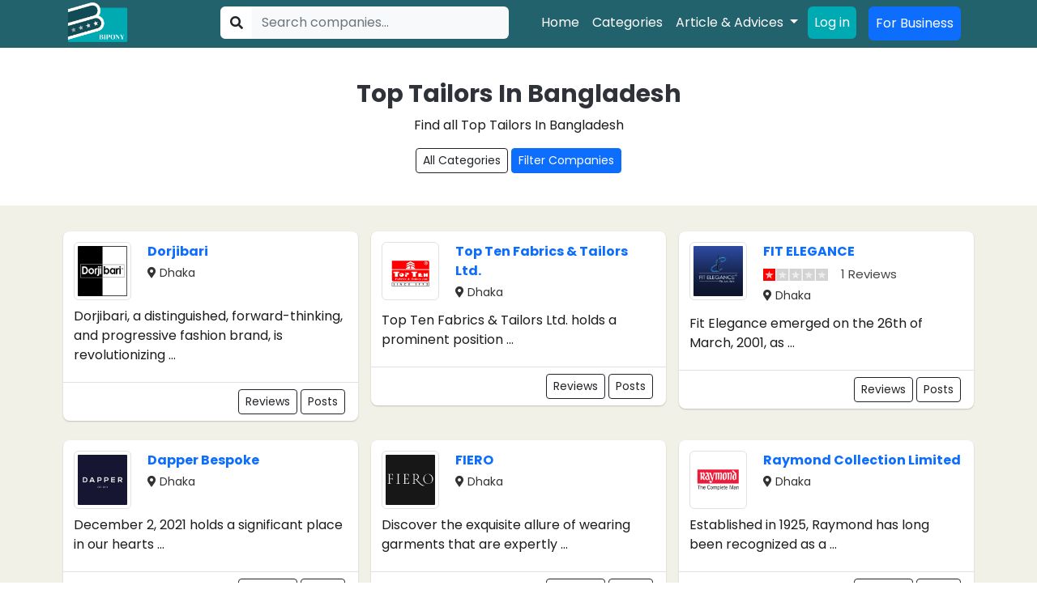

--- FILE ---
content_type: text/html; charset=UTF-8
request_url: https://bipony.com/category?category=tailor
body_size: 17375
content:
<!DOCTYPE html>
<html lang="en">
<head id="header_aria">
    <meta charset="utf-8">
    <meta http-equiv="X-UA-Compatible" content="IE=edge">
    <meta name="viewport" content="width=device-width, initial-scale=1">
    <meta name="keyword" content="Top Tailors In Bangladesh"/>
    <meta name="description" content="Top Tailors In Bangladesh - Dorjibari, Top Ten Fabrics &amp; Tailors Ltd., FIT ELEGANCE, Dapper Bespoke, FIERO"/>
    <meta name="csrf-token" content="nGDJtVA1jskmOYeSDx1vcXGV3Mlp3zxWReR1ML0m">

    <title>Top Tailors In Bangladesh</title>
    <!-- Open Graph data -->
    <meta property="og:title" content="Top Tailors In Bangladesh"/>
    <meta property="og:url" content="https://bipony.com/category"/>
    <meta property="og:description" content="Top Tailors In Bangladesh - Dorjibari, Top Ten Fabrics &amp; Tailors Ltd., FIT ELEGANCE, Dapper Bespoke, FIERO"/>
    <meta property="og:site_name" content="https://bipony.com"/>
    <meta property="og:type" content="website"/>
    <meta property="article:publisher" content="https://bipony.com"/>

    <!-- Schema.org markup for Google+ -->
    <meta itemprop="name" content="Top Tailors In Bangladesh">
    <meta itemprop="description" content="Top Tailors In Bangladesh - Dorjibari, Top Ten Fabrics &amp; Tailors Ltd., FIT ELEGANCE, Dapper Bespoke, FIERO">
    <meta itemprop="image" content="https://bipony.com/images/base_setting/logo.png">
    <!-- Twitter Card data -->
    <meta name="twitter:card" content="summary">
    <meta name="twitter:title" content="Top Tailors In Bangladesh">
    <meta name="twitter:description" content="Top Tailors In Bangladesh - Dorjibari, Top Ten Fabrics &amp; Tailors Ltd., FIT ELEGANCE, Dapper Bespoke, FIERO">
    <meta name="twitter:url" content="https://bipony.com/category">
    <meta name="twitter:image" content="https://bipony.com/images/base_setting/logo.png">

    
        
    
<!-- Product Category page schema -->
        
    
    
    <!-- Review and Rating Schema -->
    


    <link rel="canonical" href="https://bipony.com/category?category=tailor">

    <link href="/images/base_setting/logo.png" rel="shortcut icon"/>

        <link rel="stylesheet" href="https://bipony.com/frontend/css/all.min.css">
    <link rel="stylesheet" href="https://bipony.com/frontend/css/bootstrap.min.css">

    <!-- Plugins -->
    <link rel="stylesheet" href="https://bipony.com/frontend/plugins/slick/slick.css">
    <link rel="stylesheet" href="https://bipony.com/frontend/plugins/slick/slick-theme.css">

    

    <link rel="stylesheet" href="https://bipony.com/frontend/plugins/jqueryui/jquery-ui.min.css">
    <link rel="stylesheet" href="https://bipony.com/frontend/css/color.css">
    <link rel="stylesheet" href="https://bipony.com/frontend/css/style.css">
    <link rel="stylesheet" href="https://bipony.com/frontend/css/responsive.css">
        <style>

        .biz-filter{display: none;}
        .biz-filter a{ width: 100%; border: 0; text-align: right;}
        .biz-location-wrap{max-height: 250px; overflow:auto;}
        .biz-location-wrap::-webkit-scrollbar{width: 5px;}
        .biz-location-wrap::-webkit-scrollbar-track {background: #f1f1f1;}
        .biz-location-wrap::-webkit-scrollbar-thumb {background: #ccc;}
        .biz-location-wrap::-webkit-scrollbar-thumb:hover {background: #888;}

        .biz-location a{font-size: 15px; display:inline-block; width:100%}
        .biz-title{ font-weight: bold; font-size: 16px;}
        .biz-address{font-size: 14px; color:#333}
        .review-number {font-size: 15px; color:#444}

        .profile-header{
            display: block !important;
            flex-wrap: nowrap;
            color: #1c1c1c;
            padding: 13px;
            padding-bottom: 5px;
        }
                
        @media (max-width: 768px) {
            .biz-filter{display: block;}               
        }      

    </style>
   

    <style>

        .navbar-toggler{
            padding: 5px 0 0 0;
            border: 0;
        }

        .header-menu-aria{
            flex-wrap: wrap;
        }
        .header-menu-aria > ul{
            display: inline-flex;
        }
        .header-menu-aria ul.main-menu{
            padding-right: 0 !important;
        }        

        .reply-box {
            position: relative;
            background: #dee2e3;
            -webkit-border-radius: 8px;
            -moz-border-radius: 8px;
            border-radius: 8px;
        }

        .reply-box:before{
            content: "";
            position: absolute;
            top: -30px;
            left: 10%;
            transform: translateX(-10%);
            z-index: 1;
            border: solid 15px transparent;
            border-bottom-color: #dee2e3;
        }
        .badge{ font-size: 10px; }

        .account{display: none;}

        @media (max-width: 768px) {
            .account{ display: block; margin-top: 55px; margin-bottom: 10px; background-color: blue;}
            .account a{ color: #a7ccd3; border: 1px solid #a7ccd3; padding:5px 15px; border-radius: 5px;}
            .account a:hover{ background: #a7ccd3; color:black}
        }


        #searchTop.offcanvas.offcanvas-top{
            /* max-height: 150px; */
            margin-top: 0px;
        }

        .searchTopButton{ display: none;}
        #searchTop .offcanvas-header{ margin-left: auto;}
        #searchTop .btn-close{ padding-top: 7px;}
        #searchTop .offcanvas-body{ padding-top:0px }

        #main_nav .offcanvas-header .btn-close{ filter: invert();}

        @media (max-width: 768px) {
            .searchTopButton{ display: inline; color: #96a8ac; padding-top: 20px; padding-right: 10px;}
        }   
        
        .profile-nav.fixed-top{ 
            top:55px; 
            justify-content: center;
            align-items: center;
        }

    </style>


<style>

   .biz-profile-start .hero {
        background-color: #e0f2f1;
        padding: 80px 20px;
        text-align: center;
    }
    .biz-profile-start .hero h1{
        color:#416460;
    }
    .biz-profile-start .hero .lead{
        color:rgb(151 62 52) !important
    }

    .biz-profile-start .section-title {
      font-weight: 700;
      color: #004d40;
      margin-bottom: 20px;
    }
    .biz-profile-start .icon-box i {
      font-size: 40px;
      color: #26a69a;
    }
    .biz-profile-start .icon-box h5 {
        font-weight: bold !important;
        color: #004d40;
    }
    .biz-profile-start .bg-light-gray {
      background-color: #f9f9f9;
    }
    .biz-profile-start .btn-custom {
      background-color: #00796b;
      color: white;
      border: none;
    }
    .biz-profile-start .btn-custom:hover {
      background-color: #004d40;
    }

    @media (max-width: 768px) {
        .biz-profile-start .hero {
            padding: 40px 20px;
        }
        .biz-profile-start .hero h1 {
            font-size: 24px;
        }
        .biz-profile-start .icon-box {
            margin-bottom: 20px;
        }
    }

  </style>

    <script type="b9d360caae64a26d43b49f72-text/javascript"> var url = "https://bipony.com"</script>

     <!-- Google tag (gtag.js) -->
    <script async src="https://www.googletagmanager.com/gtag/js?id=G-VPXE6GDETP" type="b9d360caae64a26d43b49f72-text/javascript"></script>
    <script type="b9d360caae64a26d43b49f72-text/javascript">
    window.dataLayer = window.dataLayer || [];
    function gtag(){dataLayer.push(arguments);}
    gtag('js', new Date());

    gtag('config', 'G-VPXE6GDETP');
    </script>

 
</head>



<body><style>
.csearch .form-control{
    background-color: #f8f9fa;
    line-height: 1.8;
}
.cslist{
    max-height: 500px;
    overflow-y: auto;
}
.cslist .dropdown-item{
    padding-top:10px;
    padding-bottom:10px;
    border-bottom: #f1f1f1 solid 1px;
}
@media (max-width: 768px) {
    .csearch .input-group-text{
       padding-left:10px;
       padding-right:5px;
    }    
    .form-control{
        padding-left: 5px;
    }
    .csearch{
        display: none;
    }
}

</style>


<header class="header_nav nav-home-page fixed-top" style="z-index: 9999 !important;">
    <div class="container ">
        <div class="row">
            <div class="col-md-2 col-6">
                <div class="mobile_logo m-auto">
                    <a href="https://bipony.com"><img src="/images/base_setting/logo.png" style="height: 55px" class="img-fluid" alt="Bipony Business Watch"></a>
                </div>
            </div>

            <div class="col-md-4 col-1">
               
                <div class="position-relative csearch d-none d-md-block" id="companySearchWrapper">
                    <div class="input-group mt-2">
                        <span class="input-group-text bg-white border-0">
                            <i class="fas fa-search"></i>
                        </span>
                        <input type="text" class="form-control border-0 rounded-end" id="searchInput" placeholder="Search companies..." aria-haspopup="listbox" aria-expanded="false" aria-controls="dropdownItem" autocomplete="off" />
                        
                        <span id="spinner" class="input-group-text bg-white border-0" style="display: none; margin-left:-5px"> <span class="spinner-border spinner-border-sm text-secondary" role="status" aria-hidden="true"></span>
                    </span>
                    </div>
                    <div class="dropdown-menu w-100 cslist" id="dropdownItem" role="listbox"></div>
                    
                </div>


            </div>


            <div class=" col-md-6 col-5 text-end px-0 pe-2">
  
                <!-- Nav Search -->      
                <button class="navbar-toggler searchTopButton" type="button" data-bs-toggle="offcanvas" data-bs-target="#searchTop" aria-controls="searchTop" aria-expanded="false" aria-label="Toggle navigation">
                    <span class="fa fa-search"></span>
                </button>
                                
                <div class="offcanvas offcanvas-top" tabindex="-1" id="searchTop" aria-labelledby="offcanvasTopLabel" >
                    
                        <div class="offcanvas-header">                            
                            <button type="button" class="btn-close text-reset" data-bs-dismiss="offcanvas" aria-label="Close"></button>
                        </div>


                    <div class="offcanvas-body">

                        <div class="position-relative csearch d-block d-md-none" id="companySearchWrapper">
                            <div class="input-group mt-2">
                                <span class="input-group-text bg-white border-0">
                                    <i class="fas fa-search"></i>
                                </span>
                                <input type="text" class="form-control border-0 rounded-end" id="searchInputTop" placeholder="Search companies..." aria-haspopup="listbox" aria-expanded="false" aria-controls="dropdownItem" autocomplete="off" />
                                
                                <span id="spinnerTop" class="input-group-text bg-white border-0" style="display: none; margin-left:-5px"> <span class="spinner-border spinner-border-sm text-secondary" role="status" aria-hidden="true"></span>
                            </span>
                            </div>
                            <div class="dropdown-menu w-100 cslist mb-5" id="dropdownItemTop" role="listbox"></div>                        
                    </div>          

                    </div>
                </div>  <!-- End search Offcanvas -->                     
            

                <nav class="navbar navbar-expand-lg navbar-dark ">
                    
                    <button class="navbar-toggler" type="button" data-bs-toggle="offcanvas" data-bs-target="#main_nav" aria-controls="main_nav" aria-expanded="false" aria-label="Toggle navigation">
                        <span class="navbar-toggler-icon"></span>
                    </button>

                    <div class="offcanvas offcanvas-end bg_eerie_black" tabindex="-1" id="main_nav">
                        <div class="offcanvas-header">
                            <button type="button" class="btn-close text-reset" data-bs-dismiss="offcanvas" aria-label="Close"></button>
                        </div>

                        <div class="header-menu-aria">
                                                        <ul class="navbar-nav main-menu justify-content-end flex-grow-1 pe-3" ><li  class="nav-item"><a class="nav-link" href="https://bipony.com">Home</a></li> <li class="nav-item" ><a class="nav-link" href="https://bipony.com/categories">Categories</a></li> <li class="nav-item dropdown"><a  class="nav-link dropdown-toggle" data-bs-toggle="dropdown" href="#">Article & Advices <span class="caret"></span></a><ul class="dropdown-menu" ><li class="nav-item" ><a class="nav-link" href="https://bipony.com/section/business-ideas">ব্যবসার আইডিয়া</a></li> <li class="nav-item" ><a class="nav-link" href="https://bipony.com/section/business-rules">ব্যবসার  নিয়মাবলী</a></li> <li class="nav-item" ><a class="nav-link" href="https://bipony.com/section/e-commerce">ই-কমার্স ব্যবসা</a></li> <li class="nav-item" ><a class="nav-link" href="https://bipony.com/section/marketing">মার্কেটিং এন্ড সেলস</a></li> <li class="nav-item" ><a class="nav-link" href="https://bipony.com/section/কোম্পানি-এবং-সার্ভিস">কোম্পানি এবং সার্ভিস</a></li> <li class="nav-item" ><a class="nav-link" href="https://bipony.com/section/expert-opinion">বিশেষজ্ঞ মতামত</a></li> <li class="nav-item" ><a class="nav-link" href="https://bipony.com/section/product-review">প্রোডাক্ট রিভিউ</a></li> </ul></li> </li> </li> </li> </li> </li> </ul>

                            <ul class="navbar-nav justify-content-end flex-grow-1 pe-3">
                                
                                                                    <li class="nav-item only_m_menu "> <a class="nav-link btn btn-outline-dark login-btn" href="https://bipony.com/login">Log in </a> </li>                                   
                                                                                                <li class="nav-item only_m_menu"> <a class="nav-link btn btn-primary" href="https://bipony.com/business-profile"> For Business </a> </li>
                                                            </ul>
                        </div>
                    </div> <!-- navbar-collapse.// -->

                </nav>
            </div>
        </div>
    </div>
    
</header>

<section style="margin-top: 50px;">

</section>

<div class="container p-3 account">
    <div class="row">
            <div class="col-12 text-center">
                <a class="" href="https://bipony.com/register">Signup </a> &nbsp;&nbsp;           
                <a class="" href="https://bipony.com/business-profile"> Create Business Account </a>             
            </div>
    </div>
</div>




<!-- <div class="menu_header"></div> -->




    
    <div class="section_padding text-center">
        <div class="container">
            <h1 style="font-size: 30px"><strong>Top Tailors In Bangladesh</strong> </h1>
            <p>Find all Top Tailors In Bangladesh </p>
        </div>

        <button class="btn btn-sm btn-outline-dark" type="button" data-bs-toggle="offcanvas" data-bs-target="#ocCategories" aria-controls="offcanvasRight">All Categories</button>

        <button class="btn btn-sm btn-primary" type="button" data-bs-toggle="offcanvas" data-bs-target="#ocFilter" aria-controls="offcanvasRight">Filter Companies</button>

        <!-- Business Filter -->
        <div class="offcanvas offcanvas-end" style="margin-top:60px" tabindex="-1" id="ocFilter" aria-labelledby="ocFilterLabel">
        <div class="offcanvas-header py-3 border-bottom">
            <h5 id="ocFilterLabel" class="my-0">Filter Business</h5>
            <button type="button" class="btn-close text-reset" data-bs-dismiss="offcanvas" aria-label="Close"></button>
        </div>
        <div class="offcanvas-body">


            <div class="col-md-12 category-filter mb-3">                    
                <div class="card border-0">
                
                <div class="card-header biz-filter">
                        Filter Business <i class="fa fa-chevron-down"></i>
                </div>  
                <div class="text-start" id="filterOptions">
                    <div class="card-body p-2">
                        
                        <div class="location-cat biz-location">
                            <p><strong>Filter by Location</strong></p>
                            <div class="biz-location-wrap">
                                                            <ul class="list-group">
                                                                                                                                                                                                                                                                                                                                                                                                                                                                                                                                                                                                                                                                                                                                                                                                                                                                                                                                                                                                                                                                                                                                                                                                                                                                                                                                                                                                                                                                                                                                                                                                                                                                                                                                                                                                                                                                                                                                                                                                                                                                                                                                                                                                                                                                                                                                                                                                                                                                                                                                                                                                                                                                                                                                                                                                                                                                                                                                                                                                                                                                                                                                                                                                                                                                                                                                                                    <li class="list-group-item d-flex justify-content-between align-items-center">
                                            <a href="https://bipony.com/category?category=tailor&amp;location=dhaka" title="Best Tailors  in Dhaka">Dhaka </a>

                                            <span class="badge bg-secondary rounded-pill">10</span>
                                            
                                    </li>
                                                                                                                                                                                                                                                                                                                                                                                                                                                                                                                                                                                                                                                                                                                                                                                                                                                                                                                                                                                                                                                                                                                                                                                                                                                                                                        </ul>
                                                        </div>

                            <!-- <select id="location_id" class="form-select location">
                                <option value="">Select Location</option>
                                                                                                            <option  value="comilla">Comilla </option>
                                                                            <option  value="feni">Feni </option>
                                                                            <option  value="brahmanbaria">Brahmanbaria </option>
                                                                            <option  value="rangamati">Rangamati </option>
                                                                            <option  value="noakhali">Noakhali </option>
                                                                            <option  value="chandpur">Chandpur </option>
                                                                            <option  value="lakshmipur">Lakshmipur </option>
                                                                            <option  value="chattogram">Chattogram </option>
                                                                            <option  value="coxsbazar">Coxsbazar </option>
                                                                            <option  value="khagrachhari">Khagrachhari </option>
                                                                            <option  value="bandarban">Bandarban </option>
                                                                            <option  value="sirajganj">Sirajganj </option>
                                                                            <option  value="pabna">Pabna </option>
                                                                            <option  value="bogura">Bogura </option>
                                                                            <option  value="rajshahi">Rajshahi </option>
                                                                            <option  value="natore">Natore </option>
                                                                            <option  value="joypurhat">Joypurhat </option>
                                                                            <option  value="chapainawabganj">Chapainawabganj </option>
                                                                            <option  value="naogaon">Naogaon </option>
                                                                            <option  value="jashore">Jashore </option>
                                                                            <option  value="satkhira">Satkhira </option>
                                                                            <option  value="meherpur">Meherpur </option>
                                                                            <option  value="narail">Narail </option>
                                                                            <option  value="chuadanga">Chuadanga </option>
                                                                            <option  value="kushtia">Kushtia </option>
                                                                            <option  value="magura">Magura </option>
                                                                            <option  value="khulna">Khulna </option>
                                                                            <option  value="bagerhat">Bagerhat </option>
                                                                            <option  value="jhenaidah">Jhenaidah </option>
                                                                            <option  value="jhalakathi">Jhalakathi </option>
                                                                            <option  value="patuakhali">Patuakhali </option>
                                                                            <option  value="pirojpur">Pirojpur </option>
                                                                            <option  value="barisal">Barisal </option>
                                                                            <option  value="bhola">Bhola </option>
                                                                            <option  value="barguna">Barguna </option>
                                                                            <option  value="sylhet">Sylhet </option>
                                                                            <option  value="moulvibazar">Moulvibazar </option>
                                                                            <option  value="habiganj">Habiganj </option>
                                                                            <option  value="sunamganj">Sunamganj </option>
                                                                            <option  value="narsingdi">Narsingdi </option>
                                                                            <option  value="gazipur">Gazipur </option>
                                                                            <option  value="shariatpur">Shariatpur </option>
                                                                            <option  value="narayanganj">Narayanganj </option>
                                                                            <option  value="tangail">Tangail </option>
                                                                            <option  value="kishoreganj">Kishoreganj </option>
                                                                            <option  value="manikganj">Manikganj </option>
                                                                            <option  value="dhaka">Dhaka (10) </option>
                                                                            <option  value="munshiganj">Munshiganj </option>
                                                                            <option  value="rajbari">Rajbari </option>
                                                                            <option  value="madaripur">Madaripur </option>
                                                                            <option  value="gopalganj">Gopalganj </option>
                                                                            <option  value="faridpur">Faridpur </option>
                                                                            <option  value="panchagarh">Panchagarh </option>
                                                                            <option  value="dinajpur">Dinajpur </option>
                                                                            <option  value="lalmonirhat">Lalmonirhat </option>
                                                                            <option  value="nilphamari">Nilphamari </option>
                                                                            <option  value="gaibandha">Gaibandha </option>
                                                                            <option  value="thakurgaon">Thakurgaon </option>
                                                                            <option  value="rangpur">Rangpur </option>
                                                                            <option  value="kurigram">Kurigram </option>
                                                                            <option  value="sherpur">Sherpur </option>
                                                                            <option  value="mymensingh">Mymensingh </option>
                                                                            <option  value="jamalpur">Jamalpur </option>
                                                                            <option  value="netrokona">Netrokona </option>
                                                                                                </select> -->

                        </div>

                                                <hr>

                        <div class="related-cat">
                        <p><strong>Related Category</strong></p>
                                                                                    <p class="cat-item"><a href="https://bipony.com/category?category=clothing">Clothing</a></p>
                                                            <p class="cat-item"><a href="https://bipony.com/category?category=jewellery">Jewellery</a></p>
                                                            <p class="cat-item"><a href="https://bipony.com/category?category=shopping-malls">Shopping Malls</a></p>
                                                            <p class="cat-item"><a href="https://bipony.com/category?category=online-marketplaces">Online Marketplaces</a></p>
                                                            <p class="cat-item"><a href="https://bipony.com/category?category=tailor">Tailors</a></p>
                                                            <p class="cat-item"><a href="https://bipony.com/category?category=boutique">Boutique</a></p>
                                                            <p class="cat-item"><a href="https://bipony.com/category?category=super-shops">Super Shops</a></p>
                                                            <p class="cat-item"><a href="https://bipony.com/category?category=footwear">Footwear</a></p>
                                                                            </div>


                    </div>
                </div>
                </div>

                <div class="hidden-tag-aria" >
                                                                                                                                                                                                                                                                                                                                                                                                                                                                                                                                                                                                                                                                                                                                                                                                                                                                                                                                                                                                                                                                                                                                                                                                                                                                                                                                                                                                                                                                                                                                                                                                                                                                                                                                                                                                                                                                                                                                                                                                                                                                                                                                                                                                                                                                                                                                                                                                                                                                                                                                                                                                <a href="https://bipony.com/category?category=tailor&amp;location=dhaka">Dhaka</a>
                                                                                                                                                                                                                                                                                                                                                                                                                                                                                                                                                                                                                                                                                                                                                                                                                                                                                                                                                                                                            </div>

            </div>         


        </div>
        </div>



        <div class="offcanvas offcanvas-end" style="margin-top:60px" tabindex="-1" id="ocCategories" aria-labelledby="ocCategoriesLabel">
        <div class="offcanvas-header py-3 border-bottom">
            <h5 id="ocCategoriesLabel" class="my-0">Business Categories</h5>
            <button type="button" class="btn-close text-reset" data-bs-dismiss="offcanvas" aria-label="Close"></button>
        </div>
        <div class="offcanvas-body text-start">


                                                                        <div class="card mb-3">
                    <div class="card-header"><strong><a>Food &amp; Agriculture</a></strong></div>
                    <ul class="list-group list-group-flush">
                                               
                            <li class="list-group-item"><a title="Top Food Manufacturing Company in Bangladesh" href="https://bipony.com/category?category=food-manufacturing">Food Manufacturing</a></li>
                                               
                            <li class="list-group-item"><a title="Top Agriculture &amp; Agro Industry  in Bangladesh" href="https://bipony.com/category?category=agriculture-agro-products">Agriculture &amp; Agro Industry</a></li>
                                               
                            <li class="list-group-item"><a title="Top Bakery &amp; Pastry Company in Bangladesh" href="https://bipony.com/category?category=bakery-pastry">Bakery &amp; Pastry</a></li>
                                               
                            <li class="list-group-item"><a title="Top Tea Companies &amp; Brands in Bangladesh" href="https://bipony.com/category?category=tea">Tea</a></li>
                                               
                            <li class="list-group-item"><a title="Top Lunch &amp; Catering Services in Bangladesh" href="https://bipony.com/category?category=lunch-catering">Lunch &amp; Catering</a></li>
                                               
                            <li class="list-group-item"><a title="Top Food and Beverage Companies in Bangladesh" href="https://bipony.com/category?category=food-and-beverage">Food and Beverage</a></li>
                                               
                            <li class="list-group-item"><a title="Top Nursery  in Bangladesh" href="https://bipony.com/category?category=nursery">Nursery</a></li>
                                               
                            <li class="list-group-item"><a title="Top Organic Food Shops &amp; Stores in Bangladesh" href="https://bipony.com/category?category=organic-food">Organic Food</a></li>
                                            </ul>
                </div>
                                                                                    <div class="card mb-3">
                    <div class="card-header"><strong><a>Crafts &amp; Hobbies</a></strong></div>
                    <ul class="list-group list-group-flush">
                                               
                            <li class="list-group-item"><a title="Top Art &amp; Handicraft Shops &amp; Business in Bangladesh" href="https://bipony.com/category?category=art-handicraft">Art &amp; Handicraft</a></li>
                                               
                            <li class="list-group-item"><a title="Top Metal Work  in Bangladesh" href="https://bipony.com/category?category=metal-work">Metal Work</a></li>
                                               
                            <li class="list-group-item"><a title="Top Stone Work  in Bangladesh" href="https://bipony.com/category?category=stone-work">Stone Work</a></li>
                                               
                            <li class="list-group-item"><a title="Top Glass &amp; Metal, Stone Work  in Bangladesh" href="https://bipony.com/category?category=glass-metal-stone-work">Glass &amp; Metal, Stone Work</a></li>
                                               
                            <li class="list-group-item"><a title="Top Music &amp; Instruments Shops in Bangladesh" href="https://bipony.com/category?category=music-instruments">Music &amp; Instruments</a></li>
                                               
                            <li class="list-group-item"><a title="Top Pet Shop  in Bangladesh" href="https://bipony.com/category?category=pet-shop">Pet Shop</a></li>
                                               
                            <li class="list-group-item"><a title="Top Laser Cutting  in Bangladesh" href="https://bipony.com/category?category=laser-cutting">Laser Cutting</a></li>
                                               
                            <li class="list-group-item"><a title="Top Plastic &amp; Packaging  in Bangladesh" href="https://bipony.com/category?category=plastic-packaging">Plastic &amp; Packaging</a></li>
                                            </ul>
                </div>
                                                                                    <div class="card mb-3">
                    <div class="card-header"><strong><a>Events &amp; Entertainment</a></strong></div>
                    <ul class="list-group list-group-flush">
                                               
                            <li class="list-group-item"><a title="Top Social Club  in Bangladesh" href="https://bipony.com/category?category=social-club">Social Club</a></li>
                                               
                            <li class="list-group-item"><a title="Top Record Label  in Bangladesh" href="https://bipony.com/category?category=record-label">Record Label</a></li>
                                               
                            <li class="list-group-item"><a title="Top Event Management Company in Bangladesh" href="https://bipony.com/category?category=event-management">Event Management</a></li>
                                            </ul>
                </div>
                                                                                    <div class="card mb-3">
                    <div class="card-header"><strong><a>Beauty &amp; Fitness</a></strong></div>
                    <ul class="list-group list-group-flush">
                                               
                            <li class="list-group-item"><a title="Top Cosmetics &amp; Beauty Products Shops &amp; Companies in Bangladesh" href="https://bipony.com/category?category=cosmetics-beauty-products">Cosmetics &amp; Beauty Products</a></li>
                                               
                            <li class="list-group-item"><a title="Top Personal Care  in Bangladesh" href="https://bipony.com/category?category=personal-care">Personal Care</a></li>
                                               
                            <li class="list-group-item"><a title="Top Beauty Clinics  in Bangladesh" href="https://bipony.com/category?category=beauty-clinics">Beauty Clinics</a></li>
                                               
                            <li class="list-group-item"><a title="Top Tattoos Center in Bangladesh" href="https://bipony.com/category?category=tattoos">Tattoos</a></li>
                                               
                            <li class="list-group-item"><a title="Top Spa Center  in Bangladesh" href="https://bipony.com/category?category=spa-center">Spa Center</a></li>
                                               
                            <li class="list-group-item"><a title="Top Yoga &amp; Meditation Center in Bangladesh" href="https://bipony.com/category?category=yoga-meditation">Yoga &amp; Meditation</a></li>
                                               
                            <li class="list-group-item"><a title="Top Fitness &amp; GYM Center  in Bangladesh" href="https://bipony.com/category?category=fitness-gym-center">Fitness &amp; GYM Center</a></li>
                                               
                            <li class="list-group-item"><a title="Top Menz Saloon  in Bangladesh" href="https://bipony.com/category?category=menz-saloon">Menz Saloon</a></li>
                                            </ul>
                </div>
                                                                                    <div class="card mb-3">
                    <div class="card-header"><strong><a>Business Services</a></strong></div>
                    <ul class="list-group list-group-flush">
                                               
                            <li class="list-group-item"><a title="Top Pest Control  in Bangladesh" href="https://bipony.com/category?category=pest-control">Pest Control</a></li>
                                               
                            <li class="list-group-item"><a title="Top HR &amp; Recruiting Firms in Bangladesh" href="https://bipony.com/category?category=hr-recruiting">HR &amp; Recruiting</a></li>
                                               
                            <li class="list-group-item"><a title="Top Export &amp; Import Companies in Bangladesh" href="https://bipony.com/category?category=export-import">Export &amp; Import</a></li>
                                               
                            <li class="list-group-item"><a title="Top IT &amp; Communication Companies in Bangladesh" href="https://bipony.com/category?category=it-communication">IT &amp; Communication</a></li>
                                               
                            <li class="list-group-item"><a title="Top Office Space &amp; Co-Working Space  in Bangladesh" href="https://bipony.com/category?category=office-space-co-working-space">Office Space &amp; Co-Working Space</a></li>
                                               
                            <li class="list-group-item"><a title="Top Marketing &amp; Sales  in Bangladesh" href="https://bipony.com/category?category=marketing-sales">Marketing &amp; Sales</a></li>
                                               
                            <li class="list-group-item"><a title="Top Shipping Companies &amp; Services in Bangladesh" href="https://bipony.com/category?category=shipping">Shipping</a></li>
                                               
                            <li class="list-group-item"><a title="Top Logistics Companies in Bangladesh" href="https://bipony.com/category?category=logistics">Logistics</a></li>
                                               
                            <li class="list-group-item"><a title="Top Supplies  in Bangladesh" href="https://bipony.com/category?category=supplies">Supplies</a></li>
                                               
                            <li class="list-group-item"><a title="Top Courier Service Companies in Bangladesh" href="https://bipony.com/category?category=courier-services">Courier Service</a></li>
                                               
                            <li class="list-group-item"><a title="Top Law Firm  in Bangladesh" href="https://bipony.com/category?category=law-firm">Law Firm</a></li>
                                               
                            <li class="list-group-item"><a title="Top Matrimony Sites in Bangladesh" href="https://bipony.com/category?category=matrimony">Matrimony</a></li>
                                               
                            <li class="list-group-item"><a title="Top Kazi Office  in Bangladesh" href="https://bipony.com/category?category=kazi-office">Kazi Office</a></li>
                                               
                            <li class="list-group-item"><a title="Top Security Services companies in Bangladesh" href="https://bipony.com/category?category=security-services">Security Services</a></li>
                                               
                            <li class="list-group-item"><a title="Top Ride Sharing  in Bangladesh" href="https://bipony.com/category?category=ride-sharing">Ride Sharing</a></li>
                                            </ul>
                </div>
                                                                                    <div class="card mb-3">
                    <div class="card-header"><strong><a>Education, Training &amp; Career</a></strong></div>
                    <ul class="list-group list-group-flush">
                                               
                            <li class="list-group-item"><a title="Top Public Universities  in Bangladesh" href="https://bipony.com/category?category=universities">Public Universities</a></li>
                                               
                            <li class="list-group-item"><a title="Top Coaching Center  in Bangladesh" href="https://bipony.com/category?category=coaching-center">Coaching Center</a></li>
                                               
                            <li class="list-group-item"><a title="Top Education Services  in Bangladesh" href="https://bipony.com/category?category=education-services">Education Services</a></li>
                                               
                            <li class="list-group-item"><a title="Top Language Learning Center in Bangladesh" href="https://bipony.com/category?category=language-learning">Language Learning</a></li>
                                               
                            <li class="list-group-item"><a title="Top Vocational Training Center in Bangladesh" href="https://bipony.com/category?category=vocational-training">Vocational Training</a></li>
                                               
                            <li class="list-group-item"><a title="Top Student Visa Consultancy  in Bangladesh" href="https://bipony.com/category?category=consultancy">Student Visa Consultancy</a></li>
                                               
                            <li class="list-group-item"><a title="Top Professional Training Institute in Bangladesh" href="https://bipony.com/category?category=professional-training">Professional Training</a></li>
                                               
                            <li class="list-group-item"><a title="Top Colleges  in Bangladesh" href="https://bipony.com/category?category=colleges">Colleges</a></li>
                                               
                            <li class="list-group-item"><a title="Top IELTS Coaching Center in Bangladesh" href="https://bipony.com/category?category=ielts">IELTS</a></li>
                                               
                            <li class="list-group-item"><a title="Top English Medium School  in Bangladesh" href="https://bipony.com/category?category=english-medium-school">English Medium School</a></li>
                                               
                            <li class="list-group-item"><a title="Top Nursing College  in Bangladesh" href="https://bipony.com/category?category=nursing-college">Nursing College</a></li>
                                               
                            <li class="list-group-item"><a title="Top Medical Assistant Training School  in Bangladesh" href="https://bipony.com/category?category=medical-assistant-training-school">Medical Assistant Training School</a></li>
                                               
                            <li class="list-group-item"><a title="Top Private Universities  in Bangladesh" href="https://bipony.com/category?category=private-universities">Private Universities</a></li>
                                               
                            <li class="list-group-item"><a title="Top Job Portal Platform  in Bangladesh" href="https://bipony.com/category?category=job-portal-platform">Job Portal Platform</a></li>
                                               
                            <li class="list-group-item"><a title="Top Barista Training  in Bangladesh" href="https://bipony.com/category?category=barista-training">Barista Training</a></li>
                                               
                            <li class="list-group-item"><a title="Top Chef&#039;s Training Center  in Bangladesh" href="https://bipony.com/category?category=chefs-training-center">Chef&#039;s Training Center</a></li>
                                            </ul>
                </div>
                                                                                    <div class="card mb-3">
                    <div class="card-header"><strong><a>Charity, Community &amp; Foundations</a></strong></div>
                    <ul class="list-group list-group-flush">
                                               
                            <li class="list-group-item"><a title="Top NGO  in Bangladesh" href="https://bipony.com/category?category=ngo">NGO</a></li>
                                               
                            <li class="list-group-item"><a title="Top Blood Donation Foundation in Bangladesh" href="https://bipony.com/category?category=blood-donation">Blood Donation</a></li>
                                               
                            <li class="list-group-item"><a title="Top Islamic Charity  in Bangladesh" href="https://bipony.com/category?category=islamic-charity">Islamic Charity</a></li>
                                               
                            <li class="list-group-item"><a title="Top Environment Development  in Bangladesh" href="https://bipony.com/category?category=environment-development">Environment Development</a></li>
                                            </ul>
                </div>
                                                                                    <div class="card mb-3">
                    <div class="card-header"><strong><a>Electronics &amp; Technology</a></strong></div>
                    <ul class="list-group list-group-flush">
                                               
                            <li class="list-group-item"><a title="Top Electronics &amp; Appliances  in Bangladesh" href="https://bipony.com/category?category=electronics-appliances">Electronics &amp; Appliances</a></li>
                                               
                            <li class="list-group-item"><a title="Top Computers &amp; Laptop Shops in Bangladesh" href="https://bipony.com/category?category=computer-laptop">Computers &amp; Laptop</a></li>
                                               
                            <li class="list-group-item"><a title="Top Internet Service Providers in Bangladesh" href="https://bipony.com/category?category=internet">Internet</a></li>
                                               
                            <li class="list-group-item"><a title="Top Mobile Servicing Center  in Bangladesh" href="https://bipony.com/category?category=mobile-phone-servicing">Mobile Servicing Center</a></li>
                                               
                            <li class="list-group-item"><a title="Top Mobile Phone Shops in Bangladesh" href="https://bipony.com/category?category=mobile-phone">Mobile Phone</a></li>
                                               
                            <li class="list-group-item"><a title="Top Gadget Shops in Bangladesh" href="https://bipony.com/category?category=gadget">Gadget</a></li>
                                               
                            <li class="list-group-item"><a title="Top CCTV &amp; Security Systems Companies in Bangladesh" href="https://bipony.com/category?category=cctv-security-systems">CCTV &amp; Security Systems</a></li>
                                               
                            <li class="list-group-item"><a title="Top Home Automation Solutions Companies in Bangladesh" href="https://bipony.com/category?category=home-automation-solutions">Home Automation Solutions</a></li>
                                               
                            <li class="list-group-item"><a title="Top Data Recovery &amp; Backup Services Companies in Bangladesh" href="https://bipony.com/category?category=data-recovery-backup-services">Data Recovery &amp; Backup Services</a></li>
                                               
                            <li class="list-group-item"><a title="Top Camera Repair Shop  in Bangladesh" href="https://bipony.com/category?category=camera-repair">Camera Repair Shop</a></li>
                                               
                            <li class="list-group-item"><a title="Top Electrical Equipment Manufacturing Company in Bangladesh" href="https://bipony.com/category?category=electrical-equipment-manufacturing">Electrical Equipment</a></li>
                                            </ul>
                </div>
                                                                                    <div class="card mb-3">
                    <div class="card-header"><strong><a>Construction &amp; Manufacture</a></strong></div>
                    <ul class="list-group list-group-flush">
                                               
                            <li class="list-group-item"><a title="Top Chemicals Companies in Bangladesh" href="https://bipony.com/category?category=chemicals">Chemicals</a></li>
                                               
                            <li class="list-group-item"><a title="Top Construction Service Companies in Bangladesh" href="https://bipony.com/category?category=construction-services">Construction Service</a></li>
                                               
                            <li class="list-group-item"><a title="Top Manufacturing  in Bangladesh" href="https://bipony.com/category?category=manufacturing">Manufacturing</a></li>
                                               
                            <li class="list-group-item"><a title="Top Cement Manufacturers  in Bangladesh" href="https://bipony.com/category?category=cement-manufacturers">Cement Manufacturers</a></li>
                                               
                            <li class="list-group-item"><a title="Top Marble, Tiles, Mosaic, Stone Companies in Bangladesh" href="https://bipony.com/category?category=marble-tiles-mosaic-stone">Marble, Tiles, Mosaic, Stone</a></li>
                                               
                            <li class="list-group-item"><a title="Top Timber Companies in Bangladesh" href="https://bipony.com/category?category=timber">Timber</a></li>
                                               
                            <li class="list-group-item"><a title="Top Steel manufacturing companies in Bangladesh" href="https://bipony.com/category?category=steel">Steel</a></li>
                                               
                            <li class="list-group-item"><a title="Top Aluminium Companies in Bangladesh" href="https://bipony.com/category?category=aluminium">Aluminium</a></li>
                                               
                            <li class="list-group-item"><a title="Top Automobiles  in Bangladesh" href="https://bipony.com/category?category=automobiles">Automobiles</a></li>
                                               
                            <li class="list-group-item"><a title="Top Bottle Manufacturing  in Bangladesh" href="https://bipony.com/category?category=bottle-manufacturing">Bottle Manufacturing</a></li>
                                            </ul>
                </div>
                                                                                    <div class="card mb-3">
                    <div class="card-header"><strong><a>Restaurant &amp; Cafe</a></strong></div>
                    <ul class="list-group list-group-flush">
                                               
                            <li class="list-group-item"><a title="Top Restaurants  in Bangladesh" href="https://bipony.com/category?category=restaurants">Restaurants</a></li>
                                               
                            <li class="list-group-item"><a title="Top Coffee Shops &amp; Cafes  in Bangladesh" href="https://bipony.com/category?category=coffee-shops-cafes">Coffee Shops &amp; Cafes</a></li>
                                               
                            <li class="list-group-item"><a title="Top Korean Cuisine  in Bangladesh" href="https://bipony.com/category?category=korean-cuisine">Korean Cuisine</a></li>
                                               
                            <li class="list-group-item"><a title="Top European Cuisine  in Bangladesh" href="https://bipony.com/category?category=european-cuisine">European Cuisine</a></li>
                                               
                            <li class="list-group-item"><a title="Top Japanese Cuisine  in Bangladesh" href="https://bipony.com/category?category=japanese-cuisine">Japanese Cuisine</a></li>
                                               
                            <li class="list-group-item"><a title="Top Mediterranean Cuisine  in Bangladesh" href="https://bipony.com/category?category=mediterranean-cuisine">Mediterranean Cuisine</a></li>
                                               
                            <li class="list-group-item"><a title="Top Indian Restaurant  in Bangladesh" href="https://bipony.com/category?category=indian-restaurant">Indian Restaurant</a></li>
                                               
                            <li class="list-group-item"><a title="Top Thai &amp; Chinese Cuisine  in Bangladesh" href="https://bipony.com/category?category=thai-cuisine">Thai &amp; Chinese Cuisine</a></li>
                                               
                            <li class="list-group-item"><a title="Top Takeaway Restaurant in Bangladesh" href="https://bipony.com/category?category=takeaway">Takeaway</a></li>
                                               
                            <li class="list-group-item"><a title="Top Vegetarian &amp; Diet Restaurant in Bangladesh" href="https://bipony.com/category?category=vegetarian-diet">Vegetarian &amp; Diet</a></li>
                                               
                            <li class="list-group-item"><a title="Top Buffet Restaurants in Bangladesh" href="https://bipony.com/category?category=buffet">Buffet</a></li>
                                               
                            <li class="list-group-item"><a title="Top Food Delivery  in Bangladesh" href="https://bipony.com/category?category=food-delivery">Food Delivery</a></li>
                                            </ul>
                </div>
                                                                                    <div class="card mb-3">
                    <div class="card-header"><strong><a>Home, Furniture &amp; Decor</a></strong></div>
                    <ul class="list-group list-group-flush">
                                               
                            <li class="list-group-item"><a title="Top Kitchen Accessories Shop in Bangladesh" href="https://bipony.com/category?category=kitchen">Kitchen</a></li>
                                               
                            <li class="list-group-item"><a title="Top Interior &amp; Decoration Companies &amp; Services in Bangladesh" href="https://bipony.com/category?category=interior-decoration">Interior &amp; Decoration</a></li>
                                               
                            <li class="list-group-item"><a title="Top Fabric Manufacturers &amp; Companies in Bangladesh" href="https://bipony.com/category?category=fabric">Fabric</a></li>
                                               
                            <li class="list-group-item"><a title="Top Furniture Brands and Store in Bangladesh" href="https://bipony.com/category?category=furniture">Furniture</a></li>
                                               
                            <li class="list-group-item"><a title="Top Home Goods Stores in Bangladesh" href="https://bipony.com/category?category=home-goods-stores">Home Goods</a></li>
                                               
                            <li class="list-group-item"><a title="Top Stationery Shops &amp; Companies in Bangladesh" href="https://bipony.com/category?category=stationery">Stationery</a></li>
                                               
                            <li class="list-group-item"><a title="Top Bathroom Fittings Companies in Bangladesh" href="https://bipony.com/category?category=bathroom">Bathroom Fittings</a></li>
                                               
                            <li class="list-group-item"><a title="Top Ceramic tableware Companies in Bangladesh" href="https://bipony.com/category?category=ceramic-tableware">Ceramic tableware</a></li>
                                               
                            <li class="list-group-item"><a title="Top Home Decor Companies in Bangladesh" href="https://bipony.com/category?category=home-decor">Home Decor</a></li>
                                            </ul>
                </div>
                                                                                    <div class="card mb-3">
                    <div class="card-header"><strong><a>Household &amp; Home Services</a></strong></div>
                    <ul class="list-group list-group-flush">
                                               
                            <li class="list-group-item"><a title="Top Cleaning Services Company in Bangladesh" href="https://bipony.com/category?category=cleaning-services">Cleaning Services</a></li>
                                               
                            <li class="list-group-item"><a title="Top Shifting &amp; Moving Company in Bangladesh" href="https://bipony.com/category?category=shifting-moving">Shifting &amp; Moving</a></li>
                                               
                            <li class="list-group-item"><a title="Top Repair Services  in Bangladesh" href="https://bipony.com/category?category=repair-services">Repair Services</a></li>
                                               
                            <li class="list-group-item"><a title="Top Dry Cleaning &amp; Laundry Services  in Bangladesh" href="https://bipony.com/category?category=laundry-services">Dry Cleaning &amp; Laundry Services</a></li>
                                               
                            <li class="list-group-item"><a title="Top Computer Servicing Center in Bangladesh" href="https://bipony.com/category?category=computer-servicing">Computer Servicing</a></li>
                                            </ul>
                </div>
                                                                                    <div class="card mb-3">
                    <div class="card-header"><strong><a>Fashion, Clothing &amp; Shopping</a></strong></div>
                    <ul class="list-group list-group-flush">
                                               
                            <li class="list-group-item"><a title="Top Clothing Brands in Bangladesh" href="https://bipony.com/category?category=clothing">Clothing</a></li>
                                               
                            <li class="list-group-item"><a title="Top Jewellery Brands &amp; Shop in Bangladesh" href="https://bipony.com/category?category=jewellery">Jewellery</a></li>
                                               
                            <li class="list-group-item"><a title="Top Shopping Malls  in Bangladesh" href="https://bipony.com/category?category=shopping-malls">Shopping Malls</a></li>
                                               
                            <li class="list-group-item"><a title="Top Online Marketplaces  in Bangladesh" href="https://bipony.com/category?category=online-marketplaces">Online Marketplaces</a></li>
                                               
                            <li class="list-group-item"><a title="Top Tailors  in Bangladesh" href="https://bipony.com/category?category=tailor">Tailors</a></li>
                                               
                            <li class="list-group-item"><a title="Top Boutique Shop in Bangladesh" href="https://bipony.com/category?category=boutique">Boutique</a></li>
                                               
                            <li class="list-group-item"><a title="Top Super Shops  in Bangladesh" href="https://bipony.com/category?category=super-shops">Super Shops</a></li>
                                               
                            <li class="list-group-item"><a title="Top Footwear Brands &amp; Company in Bangladesh" href="https://bipony.com/category?category=footwear">Footwear</a></li>
                                            </ul>
                </div>
                                                                                    <div class="card mb-3">
                    <div class="card-header"><strong><a>Medical &amp; Health</a></strong></div>
                    <ul class="list-group list-group-flush">
                                               
                            <li class="list-group-item"><a title="Top Dental Clinic in Bangladesh" href="https://bipony.com/category?category=dental">Dental</a></li>
                                               
                            <li class="list-group-item"><a title="Top Doctors &amp; Surgeons  in Bangladesh" href="https://bipony.com/category?category=doctors-surgeons">Doctors &amp; Surgeons</a></li>
                                               
                            <li class="list-group-item"><a title="Top Health Equipment  in Bangladesh" href="https://bipony.com/category?category=health-equipment">Health Equipment</a></li>
                                               
                            <li class="list-group-item"><a title="Top Hospital  in Bangladesh" href="https://bipony.com/category?category=hospital">Hospital</a></li>
                                               
                            <li class="list-group-item"><a title="Top Medical Specialists  in Bangladesh" href="https://bipony.com/category?category=medical-specialists">Medical Specialists</a></li>
                                               
                            <li class="list-group-item"><a title="Top Pharmacy &amp; Medicine Shops in Bangladesh" href="https://bipony.com/category?category=pharmacy-medicine">Pharmacy &amp; Medicine</a></li>
                                               
                            <li class="list-group-item"><a title="Top Physiotherapy Center in Bangladesh" href="https://bipony.com/category?category=physiotherapy">Physiotherapy</a></li>
                                               
                            <li class="list-group-item"><a title="Top Rehabilitation Center (রিহ্যাব সেন্টার)  in Bangladesh" href="https://bipony.com/category?category=rehab">Rehabilitation Center (রিহ্যাব সেন্টার)</a></li>
                                               
                            <li class="list-group-item"><a title="Top Ambulance Service  in Bangladesh" href="https://bipony.com/category?category=ambulance-service">Ambulance Service</a></li>
                                               
                            <li class="list-group-item"><a title="Top Pharmaceuticals Companies in Bangladesh" href="https://bipony.com/category?category=pharmaceuticals">Pharmaceuticals</a></li>
                                               
                            <li class="list-group-item"><a title="Top Diagnostic Center in BD in Bangladesh" href="https://bipony.com/category?category=diagnostic-center">Diagnostic Center</a></li>
                                               
                            <li class="list-group-item"><a title="Top Eye Hospital  in Bangladesh" href="https://bipony.com/category?category=eye-hospital">Eye Hospital</a></li>
                                               
                            <li class="list-group-item"><a title="Top Medical Equipment Supplier  in Bangladesh" href="https://bipony.com/category?category=medical-equipment-supplier">Medical Equipment Supplier</a></li>
                                            </ul>
                </div>
                                                                                    <div class="card mb-3">
                    <div class="card-header"><strong><a>Travel, Tour &amp; Vacation</a></strong></div>
                    <ul class="list-group list-group-flush">
                                               
                            <li class="list-group-item"><a title="Top Airlines &amp; Air Travel  in Bangladesh" href="https://bipony.com/category?category=airlines-air-travel">Airlines &amp; Air Travel</a></li>
                                               
                            <li class="list-group-item"><a title="Top Hotels by Location in Bangladesh" href="https://bipony.com/category?category=hotels">Hotels</a></li>
                                               
                            <li class="list-group-item"><a title="Top Travel Agencies  in Bangladesh" href="https://bipony.com/category?category=travel-agencies">Travel Agencies</a></li>
                                               
                            <li class="list-group-item"><a title="Top Rent A Car Service in Bangladesh" href="https://bipony.com/category?category=rent-a-car">Rent A Car</a></li>
                                               
                            <li class="list-group-item"><a title="Top Picnic Spots  in Bangladesh" href="https://bipony.com/category?category=picnic-spots">Picnic Spots</a></li>
                                               
                            <li class="list-group-item"><a title="Top Hajj &amp; Umrah Agencies in Bangladesh" href="https://bipony.com/category?category=hajj-umrah">Hajj &amp; Umrah</a></li>
                                               
                            <li class="list-group-item"><a title="Top Resorts  in Bangladesh" href="https://bipony.com/category?category=resorts">Resorts</a></li>
                                               
                            <li class="list-group-item"><a title="Top Coach Service  in Bangladesh" href="https://bipony.com/category?category=coach">Coach Service</a></li>
                                               
                            <li class="list-group-item"><a title="Top Bus Service  in Bangladesh" href="https://bipony.com/category?category=bus">Bus Service</a></li>
                                               
                            <li class="list-group-item"><a title="Top Overseas Company  in Bangladesh" href="https://bipony.com/category?category=overseas-company">Overseas Company</a></li>
                                            </ul>
                </div>
                                                                                    <div class="card mb-3">
                    <div class="card-header"><strong><a>Media, News &amp; Publishing</a></strong></div>
                    <ul class="list-group list-group-flush">
                                               
                            <li class="list-group-item"><a title="Top Online Book Shop  in Bangladesh" href="https://bipony.com/category?category=book">Online Book Shop</a></li>
                                               
                            <li class="list-group-item"><a title="Top Media &amp; Information  in Bangladesh" href="https://bipony.com/category?category=media-information">Media &amp; Information</a></li>
                                               
                            <li class="list-group-item"><a title="Top Photography Service Providers in Bangladesh" href="https://bipony.com/category?category=photography">Photography</a></li>
                                               
                            <li class="list-group-item"><a title="Top Magazines  in Bangladesh" href="https://bipony.com/category?category=magazines">Magazines</a></li>
                                               
                            <li class="list-group-item"><a title="Top TV Channel  in Bangladesh" href="https://bipony.com/category?category=tv-channel">TV Channel</a></li>
                                               
                            <li class="list-group-item"><a title="Top Radio Station  in Bangladesh" href="https://bipony.com/category?category=radio-station">Radio Station</a></li>
                                               
                            <li class="list-group-item"><a title="Top Online News Websites in Bangladesh" href="https://bipony.com/category?category=online-news">Online News</a></li>
                                               
                            <li class="list-group-item"><a title="Top News Papers  in Bangladesh" href="https://bipony.com/category?category=news-paper">News Papers</a></li>
                                               
                            <li class="list-group-item"><a title="Top OTT Platform  in Bangladesh" href="https://bipony.com/category?category=ott-platform">OTT Platform</a></li>
                                               
                            <li class="list-group-item"><a title="Top Publisher  in Bangladesh" href="https://bipony.com/category?category=publisher">Publisher</a></li>
                                            </ul>
                </div>
                                                                                                                                                                                    <div class="card mb-3">
                    <div class="card-header"><strong><a>Money &amp; Insurance</a></strong></div>
                    <ul class="list-group list-group-flush">
                                               
                            <li class="list-group-item"><a title="Top Accounting Firms in Bangladesh" href="https://bipony.com/category?category=accounting">Accounting</a></li>
                                               
                            <li class="list-group-item"><a title="Top Banks  in Bangladesh" href="https://bipony.com/category?category=banks">Banks</a></li>
                                               
                            <li class="list-group-item"><a title="Top Insurance Companies in Bangladesh" href="https://bipony.com/category?category=insurance">Insurance</a></li>
                                               
                            <li class="list-group-item"><a title="Top Tax Consultation Firms in Bangladesh" href="https://bipony.com/category?category=tax">Tax Consultation</a></li>
                                               
                            <li class="list-group-item"><a title="Top Asset Management Company in Bangladesh" href="https://bipony.com/category?category=asset-management">Asset Management</a></li>
                                               
                            <li class="list-group-item"><a title="Top Mobile Banking  in Bangladesh" href="https://bipony.com/category?category=mobile-banking">Mobile Banking</a></li>
                                               
                            <li class="list-group-item"><a title="Top Payment Gateway Companies in Bangladesh" href="https://bipony.com/category?category=payment-gateway">Payment Gateway</a></li>
                                               
                            <li class="list-group-item"><a title="Top Money Exchanger  in Bangladesh" href="https://bipony.com/category?category=money-exchanger">Money Exchanger</a></li>
                                               
                            <li class="list-group-item"><a title="Top Leasing &amp; Investment  in Bangladesh" href="https://bipony.com/category?category=leasing-investment">Leasing &amp; Investment</a></li>
                                            </ul>
                </div>
                                                                                    <div class="card mb-3">
                    <div class="card-header"><strong><a>Energy &amp; Power</a></strong></div>
                    <ul class="list-group list-group-flush">
                                               
                            <li class="list-group-item"><a title="Top Oil Refinery Companies in Bangladesh" href="https://bipony.com/category?category=oil-refinery">Oil Refinery</a></li>
                                               
                            <li class="list-group-item"><a title="Top Renewable Energy Companies in Bangladesh" href="https://bipony.com/category?category=renewable-energy">Renewable Energy</a></li>
                                               
                            <li class="list-group-item"><a title="Top Energy and Power Companies in Bangladesh" href="https://bipony.com/category?category=energy-and-power">Energy and Power</a></li>
                                               
                            <li class="list-group-item"><a title="Top GAS Supplier in Bangladesh" href="https://bipony.com/category?category=gas">GAS</a></li>
                                               
                            <li class="list-group-item"><a title="Top Power Solution Company in Bangladesh" href="https://bipony.com/category?category=power-solution">Power Solution</a></li>
                                            </ul>
                </div>
                                                                                    <div class="card mb-3">
                    <div class="card-header"><strong><a>Automobile &amp; Vehicle</a></strong></div>
                    <ul class="list-group list-group-flush">
                                               
                            <li class="list-group-item"><a title="Top Bike Services &amp; Repair  in Bangladesh" href="https://bipony.com/category?category=services-repair">Bike Services &amp; Repair</a></li>
                                               
                            <li class="list-group-item"><a title="Top Car Importers  in Bangladesh" href="https://bipony.com/category?category=car-importers">Car Importers</a></li>
                                               
                            <li class="list-group-item"><a title="Top Bike or Motorcycle Brands in Bangladesh" href="https://bipony.com/category?category=bike">Bike or Motorcycle</a></li>
                                               
                            <li class="list-group-item"><a title="Top Car Brands in Bangladesh" href="https://bipony.com/category?category=car">Car</a></li>
                                            </ul>
                </div>
                                                                                    <div class="card mb-3">
                    <div class="card-header"><strong><a>Web &amp; E-Commerce</a></strong></div>
                    <ul class="list-group list-group-flush">
                                               
                            <li class="list-group-item"><a title="Top Web Development Companies in Bangladesh" href="https://bipony.com/category?category=web-development">Web Development</a></li>
                                               
                            <li class="list-group-item"><a title="Top Software Companies in Bangladesh" href="https://bipony.com/category?category=software">Software</a></li>
                                               
                            <li class="list-group-item"><a title="Top E-Commerce Website in Bangladesh" href="https://bipony.com/category?category=e-commerce">E-Commerce</a></li>
                                               
                            <li class="list-group-item"><a title="Top Web Hosting Companies in Bangladesh" href="https://bipony.com/category?category=web-hosting">Web Hosting</a></li>
                                               
                            <li class="list-group-item"><a title="Top WordPress Companies in Bangladesh" href="https://bipony.com/category?category=wordpress">WordPress</a></li>
                                               
                            <li class="list-group-item"><a title="Top Digital Marketing Agencies in Bangladesh" href="https://bipony.com/category?category=digital-marketing">Digital Marketing</a></li>
                                               
                            <li class="list-group-item"><a title="Top F-Commerce Stores in Bangladesh" href="https://bipony.com/category?category=facebook-business">F-Commerce</a></li>
                                               
                            <li class="list-group-item"><a title="Top Cyber Security Solutions  in Bangladesh" href="https://bipony.com/category?category=cyber-security">Cyber Security Solutions</a></li>
                                               
                            <li class="list-group-item"><a title="Top Online Shop &amp; Store  in Bangladesh" href="https://bipony.com/category?category=online-shop">Online Shop &amp; Store</a></li>
                                               
                            <li class="list-group-item"><a title="Top E-Commerce Website Development Companies in Bangladesh" href="https://bipony.com/category?category=e-commerce-website-development">E-Commerce Website Development</a></li>
                                            </ul>
                </div>
                                                                                    <div class="card mb-3">
                    <div class="card-header"><strong><a>Miscellaneous</a></strong></div>
                    <ul class="list-group list-group-flush">
                                               
                            <li class="list-group-item"><a title="Top Uncategorised  in Bangladesh" href="https://bipony.com/category?category=uncategorised">Uncategorised</a></li>
                                            </ul>
                </div>
                                                                                    <div class="card mb-3">
                    <div class="card-header"><strong><a>Textile, Garments &amp; Apparels</a></strong></div>
                    <ul class="list-group list-group-flush">
                                               
                            <li class="list-group-item"><a title="Top Buying House  in Bangladesh" href="https://bipony.com/category?category=buying-house">Buying House</a></li>
                                               
                            <li class="list-group-item"><a title="Top Textile &amp; Garments  in Bangladesh" href="https://bipony.com/category?category=textile-garments">Textile &amp; Garments</a></li>
                                               
                            <li class="list-group-item"><a title="Top Labeling &amp; Tag  in Bangladesh" href="https://bipony.com/category?category=labeling-tag">Labeling &amp; Tag</a></li>
                                            </ul>
                </div>
                                                                                    <div class="card mb-3">
                    <div class="card-header"><strong><a>Land &amp; Housing</a></strong></div>
                    <ul class="list-group list-group-flush">
                                               
                            <li class="list-group-item"><a title="Top Real Estate Companies in Bangladesh" href="https://bipony.com/category?category=real-estate">Real Estate</a></li>
                                               
                            <li class="list-group-item"><a title="Top House Rental  in Bangladesh" href="https://bipony.com/category?category=house-rental">House Rental</a></li>
                                            </ul>
                </div>
                                                

        </div>
        </div>



    </div>

    <section class="bg_alabaster categories category-details pt-4">
        <div class="container">
            <div class="row">

                <div class="col-md-12">

                    

                                                                
                                            <div class="row mb-3">
                                                                                
                            <div class="col-md-4 p-2">  

                              <div class="item bg-white mb-2 p-0">

                                <div class="profile-header">

                                    <div class="row">                                    
                                                                                <div class="col-3 logo-aria  pe-2 me-0">
                                            <a href="https://bipony.com/company/dorjibari" alt="Dorjibari">
                                                <img src='https://bipony.com/uploads/companies/untitled-design-53.png' height='' width='' class='img-thumbnail' title='' />
                                            </a>
                                        </div>
                                        
                                        <div class="col-9 text-aria">
                                            
                                            <p class="biz-title mb-1"> 
                                                <a href="https://bipony.com/company/dorjibari" title="Dorjibari"> Dorjibari </a> 
                                            </p>
                                            

                                            
                                                                                        
                                            <div class="biz-address pb-1">
                                                <i class="fas fa-map-marker-alt"></i> <!-- Level #03, Block #D, Shop #105-109 Bashundhara City, Panthapath, Dhaka. -->

                                                Dhaka
                                            </div>

                                        </div>
                                    </div>

                                        <!-- Description -->
                                                                                <p class="mt-2">Dorjibari, a distinguished, forward-thinking, and progressive fashion brand, is revolutionizing ...</p>
                                        
                                </div>

                                <div class="footer-aria py-2 border-top">

                                 <nav class="nav justify-content-end">

                                    <a class="btn btn-outline-dark btn-sm me-1" href="https://bipony.com/company/dorjibari#reviews"> Reviews</a>

                                    <a class="btn btn-outline-dark btn-sm" href="https://bipony.com/company/dorjibari#posts"> Posts</a>
                                            

                                  </nav>
                                </div>

                                
                            </div>
                            </div>
                                                                                
                            <div class="col-md-4 p-2">  

                              <div class="item bg-white mb-2 p-0">

                                <div class="profile-header">

                                    <div class="row">                                    
                                                                                <div class="col-3 logo-aria  pe-2 me-0">
                                            <a href="https://bipony.com/company/top-ten-fabrics-tailors-ltd" alt="Top Ten Fabrics &amp; Tailors Ltd.">
                                                <img src='https://bipony.com/uploads/companies/untitled-design-54.png' height='' width='' class='img-thumbnail' title='' />
                                            </a>
                                        </div>
                                        
                                        <div class="col-9 text-aria">
                                            
                                            <p class="biz-title mb-1"> 
                                                <a href="https://bipony.com/company/top-ten-fabrics-tailors-ltd" title="Top Ten Fabrics &amp; Tailors Ltd."> Top Ten Fabrics &amp; Tailors Ltd. </a> 
                                            </p>
                                            

                                            
                                                                                        
                                            <div class="biz-address pb-1">
                                                <i class="fas fa-map-marker-alt"></i> <!-- Elephant Road, Bata Signal, Below One Bank Dhaka, 1205 -->

                                                Dhaka
                                            </div>

                                        </div>
                                    </div>

                                        <!-- Description -->
                                                                                <p class="mt-2">Top Ten Fabrics &amp; Tailors Ltd. holds a prominent position ...</p>
                                        
                                </div>

                                <div class="footer-aria py-2 border-top">

                                 <nav class="nav justify-content-end">

                                    <a class="btn btn-outline-dark btn-sm me-1" href="https://bipony.com/company/top-ten-fabrics-tailors-ltd#reviews"> Reviews</a>

                                    <a class="btn btn-outline-dark btn-sm" href="https://bipony.com/company/top-ten-fabrics-tailors-ltd#posts"> Posts</a>
                                            

                                  </nav>
                                </div>

                                
                            </div>
                            </div>
                                                                                
                            <div class="col-md-4 p-2">  

                              <div class="item bg-white mb-2 p-0">

                                <div class="profile-header">

                                    <div class="row">                                    
                                                                                <div class="col-3 logo-aria  pe-2 me-0">
                                            <a href="https://bipony.com/company/fit-elegance" alt="FIT ELEGANCE">
                                                <img src='https://bipony.com/uploads/companies/untitled-design-55.png' height='' width='' class='img-thumbnail' title='' />
                                            </a>
                                        </div>
                                        
                                        <div class="col-9 text-aria">
                                            
                                            <p class="biz-title mb-1"> 
                                                <a href="https://bipony.com/company/fit-elegance" title="FIT ELEGANCE"> FIT ELEGANCE </a> 
                                            </p>
                                            

                                                                                        <div class="pb-1">
                                                <span class="rating">
                                                    <img height="15" src="https://bipony.com/frontend/images/stars/stars-1.svg" alt="">
                                                </span>

                                                <span class="review-number">1 Reviews</span>
                                            </div>

                                            
                                                                                        
                                            <div class="biz-address pb-1">
                                                <i class="fas fa-map-marker-alt"></i> <!-- 186, Tejgaon I/A, Shanta Western Tower, Bir Uttam Mir Shawkat Road(Gulshan-Tejgaon Link Road), Dhaka-1208. -->

                                                Dhaka
                                            </div>

                                        </div>
                                    </div>

                                        <!-- Description -->
                                                                                <p class="mt-2">Fit Elegance emerged on the 26th of March, 2001, as ...</p>
                                        
                                </div>

                                <div class="footer-aria py-2 border-top">

                                 <nav class="nav justify-content-end">

                                    <a class="btn btn-outline-dark btn-sm me-1" href="https://bipony.com/company/fit-elegance#reviews"> Reviews</a>

                                    <a class="btn btn-outline-dark btn-sm" href="https://bipony.com/company/fit-elegance#posts"> Posts</a>
                                            

                                  </nav>
                                </div>

                                
                            </div>
                            </div>
                                                                                
                            <div class="col-md-4 p-2">  

                              <div class="item bg-white mb-2 p-0">

                                <div class="profile-header">

                                    <div class="row">                                    
                                                                                <div class="col-3 logo-aria  pe-2 me-0">
                                            <a href="https://bipony.com/company/dapper-bespoke" alt="Dapper Bespoke">
                                                <img src='https://bipony.com/uploads/companies/untitled-design-56.png' height='' width='' class='img-thumbnail' title='' />
                                            </a>
                                        </div>
                                        
                                        <div class="col-9 text-aria">
                                            
                                            <p class="biz-title mb-1"> 
                                                <a href="https://bipony.com/company/dapper-bespoke" title="Dapper Bespoke"> Dapper Bespoke </a> 
                                            </p>
                                            

                                            
                                                                                        
                                            <div class="biz-address pb-1">
                                                <i class="fas fa-map-marker-alt"></i> <!-- LEVEL 9, HOUSE 44, ROAD 12, BLOCK E, BANANI, DHAKA 1212 -->

                                                Dhaka
                                            </div>

                                        </div>
                                    </div>

                                        <!-- Description -->
                                                                                <p class="mt-2">December 2, 2021 holds a significant place in our hearts ...</p>
                                        
                                </div>

                                <div class="footer-aria py-2 border-top">

                                 <nav class="nav justify-content-end">

                                    <a class="btn btn-outline-dark btn-sm me-1" href="https://bipony.com/company/dapper-bespoke#reviews"> Reviews</a>

                                    <a class="btn btn-outline-dark btn-sm" href="https://bipony.com/company/dapper-bespoke#posts"> Posts</a>
                                            

                                  </nav>
                                </div>

                                
                            </div>
                            </div>
                                                                                
                            <div class="col-md-4 p-2">  

                              <div class="item bg-white mb-2 p-0">

                                <div class="profile-header">

                                    <div class="row">                                    
                                                                                <div class="col-3 logo-aria  pe-2 me-0">
                                            <a href="https://bipony.com/company/fiero" alt="FIERO">
                                                <img src='https://bipony.com/uploads/companies/untitled-design-57.png' height='' width='' class='img-thumbnail' title='' />
                                            </a>
                                        </div>
                                        
                                        <div class="col-9 text-aria">
                                            
                                            <p class="biz-title mb-1"> 
                                                <a href="https://bipony.com/company/fiero" title="FIERO"> FIERO </a> 
                                            </p>
                                            

                                            
                                                                                        
                                            <div class="biz-address pb-1">
                                                <i class="fas fa-map-marker-alt"></i> <!-- Rupayan Golden Age, 99 Gulshan Ave, Level 4, Suite # G-4, Road # 37, Dhaka, Bangladesh -->

                                                Dhaka
                                            </div>

                                        </div>
                                    </div>

                                        <!-- Description -->
                                                                                <p class="mt-2">Discover the exquisite allure of wearing garments that are expertly ...</p>
                                        
                                </div>

                                <div class="footer-aria py-2 border-top">

                                 <nav class="nav justify-content-end">

                                    <a class="btn btn-outline-dark btn-sm me-1" href="https://bipony.com/company/fiero#reviews"> Reviews</a>

                                    <a class="btn btn-outline-dark btn-sm" href="https://bipony.com/company/fiero#posts"> Posts</a>
                                            

                                  </nav>
                                </div>

                                
                            </div>
                            </div>
                                                                                
                            <div class="col-md-4 p-2">  

                              <div class="item bg-white mb-2 p-0">

                                <div class="profile-header">

                                    <div class="row">                                    
                                                                                <div class="col-3 logo-aria  pe-2 me-0">
                                            <a href="https://bipony.com/company/raymond-collection-limited" alt="Raymond Collection Limited">
                                                <img src='https://bipony.com/uploads/companies/untitled-design-58.png' height='' width='' class='img-thumbnail' title='' />
                                            </a>
                                        </div>
                                        
                                        <div class="col-9 text-aria">
                                            
                                            <p class="biz-title mb-1"> 
                                                <a href="https://bipony.com/company/raymond-collection-limited" title="Raymond Collection Limited"> Raymond Collection Limited </a> 
                                            </p>
                                            

                                            
                                                                                        
                                            <div class="biz-address pb-1">
                                                <i class="fas fa-map-marker-alt"></i> <!-- 1st Floor, Zahir AC Market, 52 New Elephant Rd, Dhaka 1205 -->

                                                Dhaka
                                            </div>

                                        </div>
                                    </div>

                                        <!-- Description -->
                                                                                <p class="mt-2">Established in 1925, Raymond has long been recognized as a ...</p>
                                        
                                </div>

                                <div class="footer-aria py-2 border-top">

                                 <nav class="nav justify-content-end">

                                    <a class="btn btn-outline-dark btn-sm me-1" href="https://bipony.com/company/raymond-collection-limited#reviews"> Reviews</a>

                                    <a class="btn btn-outline-dark btn-sm" href="https://bipony.com/company/raymond-collection-limited#posts"> Posts</a>
                                            

                                  </nav>
                                </div>

                                
                            </div>
                            </div>
                                                                                
                            <div class="col-md-4 p-2">  

                              <div class="item bg-white mb-2 p-0">

                                <div class="profile-header">

                                    <div class="row">                                    
                                                                                <div class="col-3 logo-aria  pe-2 me-0">
                                            <a href="https://bipony.com/company/ferdous-tailors-fabrics-fashions" alt="Ferdous Tailors Fabrics Fashions">
                                                <img src='https://bipony.com/uploads/companies/untitled-design-59.png' height='' width='' class='img-thumbnail' title='' />
                                            </a>
                                        </div>
                                        
                                        <div class="col-9 text-aria">
                                            
                                            <p class="biz-title mb-1"> 
                                                <a href="https://bipony.com/company/ferdous-tailors-fabrics-fashions" title="Ferdous Tailors Fabrics Fashions"> Ferdous Tailors Fabrics Fashions </a> 
                                            </p>
                                            

                                            
                                                                                        
                                            <div class="biz-address pb-1">
                                                <i class="fas fa-map-marker-alt"></i> <!-- 45, Alam Market (2nd Floor)43, North Gulshan C/A,Circle-2, Gulshan, Dhaka, Bangladesh -->

                                                Dhaka
                                            </div>

                                        </div>
                                    </div>

                                        <!-- Description -->
                                                                                <p class="mt-2">Ferdous Custom Made Tailors, a renowned tailor specializing in men's ...</p>
                                        
                                </div>

                                <div class="footer-aria py-2 border-top">

                                 <nav class="nav justify-content-end">

                                    <a class="btn btn-outline-dark btn-sm me-1" href="https://bipony.com/company/ferdous-tailors-fabrics-fashions#reviews"> Reviews</a>

                                    <a class="btn btn-outline-dark btn-sm" href="https://bipony.com/company/ferdous-tailors-fabrics-fashions#posts"> Posts</a>
                                            

                                  </nav>
                                </div>

                                
                            </div>
                            </div>
                                                                                
                            <div class="col-md-4 p-2">  

                              <div class="item bg-white mb-2 p-0">

                                <div class="profile-header">

                                    <div class="row">                                    
                                                                                <div class="col-3 logo-aria  pe-2 me-0">
                                            <a href="https://bipony.com/company/sunmoon-tailors-pvt-ltd" alt="Sunmoon Tailors - PVT. LTD.">
                                                <img src='https://bipony.com/uploads/companies/untitled-design-60.png' height='' width='' class='img-thumbnail' title='' />
                                            </a>
                                        </div>
                                        
                                        <div class="col-9 text-aria">
                                            
                                            <p class="biz-title mb-1"> 
                                                <a href="https://bipony.com/company/sunmoon-tailors-pvt-ltd" title="Sunmoon Tailors - PVT. LTD."> Sunmoon Tailors - PVT. LTD. </a> 
                                            </p>
                                            

                                            
                                                                                        
                                            <div class="biz-address pb-1">
                                                <i class="fas fa-map-marker-alt"></i> <!-- Dhanmondi Plaza, House: 18 Road: 6, Dhaka 1205, Dhaka, Bangladesh -->

                                                Dhaka
                                            </div>

                                        </div>
                                    </div>

                                        <!-- Description -->
                                                                                <p class="mt-2">Sunmoon Tailors Pvt. Ltd. commenced its operations in 1982, aiming ...</p>
                                        
                                </div>

                                <div class="footer-aria py-2 border-top">

                                 <nav class="nav justify-content-end">

                                    <a class="btn btn-outline-dark btn-sm me-1" href="https://bipony.com/company/sunmoon-tailors-pvt-ltd#reviews"> Reviews</a>

                                    <a class="btn btn-outline-dark btn-sm" href="https://bipony.com/company/sunmoon-tailors-pvt-ltd#posts"> Posts</a>
                                            

                                  </nav>
                                </div>

                                
                            </div>
                            </div>
                                                                                
                            <div class="col-md-4 p-2">  

                              <div class="item bg-white mb-2 p-0">

                                <div class="profile-header">

                                    <div class="row">                                    
                                                                                <div class="col-3 logo-aria  pe-2 me-0">
                                            <a href="https://bipony.com/company/kl-sweden-tailors-fabrics" alt="K.L. Sweden Tailors &amp; Fabrics">
                                                <img src='https://bipony.com/uploads/companies/untitled-design-61.png' height='' width='' class='img-thumbnail' title='' />
                                            </a>
                                        </div>
                                        
                                        <div class="col-9 text-aria">
                                            
                                            <p class="biz-title mb-1"> 
                                                <a href="https://bipony.com/company/kl-sweden-tailors-fabrics" title="K.L. Sweden Tailors &amp; Fabrics"> K.L. Sweden Tailors &amp; Fabrics </a> 
                                            </p>
                                            

                                            
                                                                                        
                                            <div class="biz-address pb-1">
                                                <i class="fas fa-map-marker-alt"></i> <!-- Metropoliton Shopping Plaza, Plot No-2 New (Old-10), Gulshan-2, Dhaka, Bangladesh -->

                                                Dhaka
                                            </div>

                                        </div>
                                    </div>

                                        <!-- Description -->
                                                                                <p class="mt-2">K.L. Sweden Tailors &amp; Fabrics is your ultimate destination for ...</p>
                                        
                                </div>

                                <div class="footer-aria py-2 border-top">

                                 <nav class="nav justify-content-end">

                                    <a class="btn btn-outline-dark btn-sm me-1" href="https://bipony.com/company/kl-sweden-tailors-fabrics#reviews"> Reviews</a>

                                    <a class="btn btn-outline-dark btn-sm" href="https://bipony.com/company/kl-sweden-tailors-fabrics#posts"> Posts</a>
                                            

                                  </nav>
                                </div>

                                
                            </div>
                            </div>
                                                                                
                            <div class="col-md-4 p-2">  

                              <div class="item bg-white mb-2 p-0">

                                <div class="profile-header">

                                    <div class="row">                                    
                                                                                <div class="col-3 logo-aria  pe-2 me-0">
                                            <a href="https://bipony.com/company/estetico-bespoke" alt="Estetico Bespoke">
                                                <img src='https://bipony.com/uploads/companies/untitled-design-62.png' height='' width='' class='img-thumbnail' title='' />
                                            </a>
                                        </div>
                                        
                                        <div class="col-9 text-aria">
                                            
                                            <p class="biz-title mb-1"> 
                                                <a href="https://bipony.com/company/estetico-bespoke" title="Estetico Bespoke"> Estetico Bespoke </a> 
                                            </p>
                                            

                                            
                                                                                        
                                            <div class="biz-address pb-1">
                                                <i class="fas fa-map-marker-alt"></i> <!-- Block-J,Baridhara ,Dhaka, Dhaka, Bangladesh -->

                                                Dhaka
                                            </div>

                                        </div>
                                    </div>

                                        <!-- Description -->
                                                                                <p class="mt-2">Welcome to Estetico Bespoke Tailors &amp; Fabrics, where we bring ...</p>
                                        
                                </div>

                                <div class="footer-aria py-2 border-top">

                                 <nav class="nav justify-content-end">

                                    <a class="btn btn-outline-dark btn-sm me-1" href="https://bipony.com/company/estetico-bespoke#reviews"> Reviews</a>

                                    <a class="btn btn-outline-dark btn-sm" href="https://bipony.com/company/estetico-bespoke#posts"> Posts</a>
                                            

                                  </nav>
                                </div>

                                
                            </div>
                            </div>
                                                </div>
                                        <div class="col-md-12 mt-5">
                        <div class="pagination_table">
                            
                        </div>
                    </div>
                </div>

                
            </div>
                    <div class="row">
                <div class="col-md-12 fulltext bg-light mb-4 py-3 px-4">
                    <p><span style="font-weight: 400;">পোশাক মানুষের মৌলিক চাহিদা গুলোর একটি। বর্তমান যুগ ফ্যাশনের যুগ। বর্তমান আধুনিক যুগের সাথে তাল মিলিয়ে চলতে অনেকেই বিভিন্ন ডিজাইনের কাপড় পরিধান করে। কিন্তু শপিং মলগুলোতে সব সময় মানসম্পন্ন এবং নিখুঁত ফিটিং পোশাক পাওয়া যায় না। অনেকেই নিজের পছন্দ, রুচি অনুসারে কাস্টমাইজ করে পছন্দ করে। মানসম্পন্ন এবং নিখুঁত ফিটিং পোশাক পেতে আমরা দারস্থ হই টেইলার্সের।</span></p>
<p><span style="font-weight: 400;"><strong>টেইলার্স&nbsp;</strong> হলেন একজন ব্যক্তি বা প্রতিষ্ঠান যারা পেশাদার পোশাক তৈরিকারক। তারা গ্রাহকদের ব্যক্তিগত পছন্দ এবং মাপ অনুযায়ী বিভিন্ন ধরণের পোশাক তৈরি করেন। পুরুষ, মহিলা ও শিশুদের জন্য পোশাক তৈরির পাশাপাশি, তারা ঘরের পর্দা, কভার ইত্যাদিও তৈরি করতে পারেন।</span></p>
<h2><strong>Tailors কী ধরনের সেবা দেয়?</strong></h2>
<p><span style="font-weight: 400;">Tailors সাধারণত নিম্নলিখিত সেবা প্রদান করে থাকেন:</span></p>
<p><span style="font-weight: 400;">১. <strong>মাপ নেওয়া এবং কাস্টম পোশাক তৈরি</strong>: গ্রাহকদের দেওয়া কাপড় কেটে সেলাই করে পোশাক তৈরি করা টেইলার্সদের মূল কাজ। তারা ব্যক্তিগত মাপ অনুযায়ী পোশাক তৈরি করেন।</span></p>
<p><span style="font-weight: 400;">২. <strong>ডিজাইন</strong>: অনেক Tailors গ্রাহকদের পছন্দ অনুযায়ী পোশাকের নকশাও তৈরি করতে পারেন।</span></p>
<p><span style="font-weight: 400;">৩. <strong>পোশাক মেরামত</strong>: পোশাক ফাটলে, ছিঁড়ে গেলে অথবা ঢিলে হয়ে গেলে টেইলার্সরা তা মেরামত করে দেন।</span></p>
<p><span style="font-weight: 400;">৪. <strong>বিশেষ অনুষ্ঠানের পোশাক</strong>: বিয়ে, পার্টি এবং অন্যান্য বিশেষ অনুষ্ঠানের জন্য কাস্টম পোশাক তৈরি করেন।</span></p>
<h2><strong>বাংলাদেশে টেইলার্স ব্যবসার পরিসংখ্যান</strong></h2>
<p><span style="font-weight: 400;">বিভিন্ন মাপ ও ডিজাইনের পোশাক তৈরি করতে টেইলার্সের বিকল্প নেই। সবার মধ্যে বিভিন্ন ডিজাইনের পোশাক পড়ার প্রবণতা বাড়ার কারণে এটি এখন একটি শিল্পে রূপ নিয়েছে। বর্তমানে বাংলাদেশে Tailors ব্যবসা একটি বৃহৎ ও গুরুত্বপূর্ণ শিল্প।&nbsp;</span></p>
<p><span style="font-weight: 400;">২০২৩ সালের হিসাব অনুযায়ী, দেশে প্রায় ২০ লক্ষ Tailors রয়েছে এবং এতে প্রায় ৫০ লক্ষ লোকের কর্মসংস্থান রয়েছে। যদিও এ খাতের মোট অর্থনৈতিক অবদান সম্পর্কে নির্দিষ্ট পরিসংখ্যান পাওয়া কঠিন, তবে এটি নিশ্চিত যে এই খাত দেশের অর্থনীতিতে গুরুত্বপূর্ণ ভূমিকা পালন করে। ঈদ এবং পূজার মৌসুমে এদের চাহিদা অনেক বেড়ে যায়। এ সময়ে তাদের ব্যবসা প্রায় দ্বিগুণ হয়ে যায়।</span></p>
<h2><strong>ভালো টেইলার্স বাছাই করবেন কিভাবে?</strong></h2>
<p><span style="font-weight: 400;"><img style="float: right;" title="সেরা টেইলার্স বাছাই করবেন কিভাবে?" src="/uploads/category-content-img/best-tailors-in-bangladesh.webp" alt="সেরা টেইলার্স বাছাইয়ের বিবেচ্য বিষয়" width="496" height="279" />মানসম্পন্ন এবং নিখুঁত ফিটিং পোশাক পেতে অবশ্যই আপনাকে একটি ভালো Tailors নির্বাচন করতে হবে।&nbsp; ভালো Tailors নির্বাচন করার সময় নিচের বিষয়গুলো মাথায় রাখা উচিত:</span></p>
<p><span style="font-weight: 400;">১. দক্ষতা এবং অভিজ্ঞতা যাচাই করা খুবই গুরুত্বপূর্ণ। অভিজ্ঞ কারিগর সাধারণত মাপ এবং ডিজাইনের ক্ষেত্রে নিখুঁত কাজ করতে পারেন। তাদের পূর্বের কাজের নমুনা দেখে আপনি তাদের দক্ষতা সম্পর্কে ধারণা পেতে পারেন।</span></p>
<p><span style="font-weight: 400;">২. টেইলার্সের সুনাম বা খ্যাতি যাচাই করুন। রিভিউ ও পড়তে পারেন অনলাইনে।</span></p>
<p><span style="font-weight: 400;">৩. পোশাকের মান এবং ফিটিং চেক করা গুরুত্বপূর্ণ। একটি ভালো Tailors কাপড়ের মান এবং ফিটিং এর ক্ষেত্রে কোন আপোষ করেন না। মাপ অনুযায়ী ফিটিং হয়েছে কিনা নিশ্চিত করেন।</span></p>
<p><span style="font-weight: 400;">৪. নির্দিষ্ট সময়ে পোশাক ডেলিভারি দেয় কিনা। টেইলার্সের কাজ সময়মতো শেষ করার ক্ষমতা গুরুত্বপূর্ণ। বিশেষ করে যখন আপনি বিশেষ অনুষ্ঠানের জন্য পোশাক বানাতে দিবেন।</span></p>
<p><span style="font-weight: 400;">৫. টেইলার্সের খরচ সম্পর্কে আগে থেকে জেনে নিন এবং এটি আপনার বাজেটের মধ্যে কিনা তা যাচাই করুন।</span></p>
<p><span style="font-weight: 400;">৬. আল্টারেশন এর কথা জিজ্ঞাসা করুন এবং এর জন্য চার্জ ধরবে কিনা জিজ্ঞাস করুন।</span></p>
<p><span style="font-weight: 400;">৭. কি ধরণের বোতাম ব্যবহার করবে তা দেখে নিন।</span></p>
<p><span style="font-weight: 400;">উপরোক্ত বিষয়সমূহ খেয়াল করলে আশা করা যায় আপনি মানসম্পন্ন এবং নিখুঁত ফিটিং পোশাক পাবেন। বাংলাদেশে Tailors ব্যবসা একটি গুরুত্বপূর্ণ অর্থনৈতিক শিল্প। কিছু চ্যালেঞ্জ থাকা সত্ত্বেও, এই ব্যবসায় প্রচুর সুযোগও রয়েছে। টেইলার্সরা প্রশিক্ষণ, প্রযুক্তি ও উদ্ভাবনের মাধ্যমে তাদের ব্যবসার উন্নতিতে গুরুত্বপূর্ণ ভূমিকা পালন করতে পারে।</span></p>
<p><span style="font-weight: 400;">বাংলাদেশে, Bipony.com ব্যবসা ডিরেক্টরি এবং পর্যালোচনা সেবা দিয়ে যাচ্ছে। এটি Tailors কোম্পানিগুলোকে তাদের সেবা সম্পর্কে গ্রাহকদের পর্যালোচনা সংগ্রহের সুযোগ দেয়। গ্রাহকরা এখানে টেইলার্স কোম্পানির সেবা সম্পর্কে মতামত প্রদান করতে পারেন, যা অন্যান্য ব্যবসায়ি প্রতিষ্ঠান এবং ব্যক্তিদের সঠিক সিদ্ধান্ত নিতে সহায়তা করে।</span></p>
                </div>
            </div>
                </div>
    </section>
    <input type="hidden" id="pageUrl" value="https://bipony.com/category">
    <input type="hidden" id="catUrl" value="?category=tailor">
<footer class="bg-dark section_padding">
    <div class="container">
        <div class="row">
            <div class="col-md-4 logo_aria">
                <img src="/images/base_setting/logo.png" width="150px" style="max-height: 200px" alt="Bipony">
                <div class="clearfix"></div>
                <div class="contain_aria">
                    <p class="text-white">ব্যবসার নিয়ম কানুন, মার্কেট পর্যালোচনা, বিভিন্ন পণ্য বা সেবা সম্পর্কিত বিশ্বস্ত পরামর্শ ও মতামত এবং বাংলাদেশের কোম্পানি সম্পর্কিত বিভিন্ন তথ্য ও তাদের পরিষেবা রিভিউ  পেতে bipony.com এর সাথে থাকুন।</p>
                </div>
            </div>


            <div class="col-md-4">
                <div class="footer_menu">
                    <h5 class="text_dark_gray"><strong>Sitemap</strong></h5>
                    <ul class="footer-menu"> 
                        <li><a class="text-white" href="https://bipony.com/search">Find A Business</a></li>  
                        <li><a class="text-white" href="https://bipony.com/company-by-product">Company by Product</a></li>  
                        <li><a class="text-white" href="https://bipony.com/categories">Best Companies</a></li>  
                        <li><a class="text-white" href="https://bipony.com/section/business-ideas">Business Ideas</a></li> 
                        <li><a class="text-white" href="https://bipony.com/section/e-commerce">E-Commerce Business</a></li> 
                        <li><a class="text-white" href="https://bipony.com/product-review">Products Reviews</a></li> 
                    </ul>
                </div>
            </div>            
            
            <div class="col-md-4">
                <div class="footer_menu">
                    <h5 class="text_dark_gray"><strong>Links</strong></h5>
                    <ul class="footer-menu"> <li><a class="text-white" href="https://bipony.com/about-us">About Us</a></li>  <li><a class="text-white" href="https://bipony.com/terms-and-conditions">Terms and Conditions</a></li>  <li><a class="text-white" href="https://bipony.com/review-rating-policy">Review & Rating Policy</a></li>  <li><a class="text-white" href="https://bipony.com/privacy-policy">Privacy policy</a></li>  <li><a class="text-white" href="https://bipony.com/contact">Contact Us</a></li> </ul>
                </div>
                <div class="social_media">
                                                            <a class="icon" target="_blank" href="https://www.facebook.com/biponyofficial"><i class="fab fa-facebook"></i></a>
                                        <a class="icon" target="_blank" href="https://x.com/thebipony"><i class="fab fa-twitter"></i></a>
                                        <a class="icon" target="_blank" href="https://www.instagram.com/the_bipony/"><i class="fab fa-instagram"></i></a>
                                    </div>                
            </div>

        </div>
        <article class="copy_write text-center text_dark_gray">
            <p>© 2026
                <b><a class="text_dark_gray" href="https://bipony.com/">Bipony.com</a></b> All rights reserved.
            </p>
        </article>
    </div>

</footer>


<input type="hidden" id="userDateFormat" value="dd-mm-yy">

<script src="https://bipony.com/frontend/js/jquery.min.js" type="b9d360caae64a26d43b49f72-text/javascript"></script>
<script type="b9d360caae64a26d43b49f72-text/javascript" src="https://bipony.com/frontend/plugins/jqueryui/jquery-ui.min.js"></script>
<script src="https://cdn.jsdelivr.net/npm/bootstrap@5.3.0/dist/js/bootstrap.bundle.min.js" type="b9d360caae64a26d43b49f72-text/javascript"></script>

<!-- Plugins -->
<script src="https://bipony.com/frontend/plugins/slick/slick.min.js" type="b9d360caae64a26d43b49f72-text/javascript"></script>


<script src="https://bipony.com/frontend/js/main.js" type="b9d360caae64a26d43b49f72-text/javascript"></script>
<script src="https://bipony.com/frontend/js/frontend-scripts.js" type="b9d360caae64a26d43b49f72-text/javascript"></script>


    <script type="b9d360caae64a26d43b49f72-text/javascript">
        function redirectUrl(sortBy =''){
            let pageUrl         = $('#pageUrl').val();
            let category        = $('#catUrl').val();
            let tags            = '';
            let location        = '';
            if($('.category_filter').length ) {
                $(".category_filter").each(function () {
                    if (this.checked) {
                        let alias   = $(this).data('alias');
                        // category    += alias+',';
                    }
                });
            }
            /* if($('.tag_filter').length ) {
                $(".tag_filter").each(function () {
                    if (this.checked) {
                        let id = $(this).data('id');
                        tags += id+',';
                    }                
                });
                tags =  tags.substring(0,tags.length - 1);
            } */

            if($('.tag_filter:checked').length ) {
                tags = $('.tag_filter:checked').data('id');
            }

            if($('.location').length ) {
                location = $('.location').val();
                if(location){
                    location = '&location='+location
                }
            }

            if (category){
                // pageUrl += category.substring(0,category.length - 1)
                pageUrl += category
            }
            if (location){
                pageUrl += location
            }
            if (tags){                
                pageUrl +='&tags='+tags
            }
            return window.location.assign(pageUrl);
        }



        $('.category_filter').on('click', function () {
            redirectUrl();
        });
        $('.tag_filter').on('click', function () {
            // Uncheck all other tag filters when one is clicked
            $('.tag_filter').not(this).prop('checked', false);
            redirectUrl();
        });

        $('.location').on('change', function () {
            redirectUrl();
        });


    </script>
  



<script type="b9d360caae64a26d43b49f72-text/javascript">

$(function () {
    const baseUrl = 'https://bipony.com/';
    const $input = $('#searchInput, #searchInputTop');
    const $dropdown = $('#dropdownItem, #dropdownItemTop');
    let debounceTimer;
    let currentIndex = -1;
    let results = [];
    let lastQuery = '';

    function debounceSearch(query) {
        clearTimeout(debounceTimer);
        debounceTimer = setTimeout(() => performSearch(query), 300);
    }

    function performSearch(query) {

        if (!query) {
            resetDropdown();
            return;
        }

        lastQuery = query;
        $('#spinner, #spinnerTop').show();

        $.ajax({
            url: 'https://bipony.com/search-company',
            method: 'GET',
            data: { search: query },
            success: function (response) {
                results = response;
                renderDropdown(results);
                adjustOffcanvasHeight();
            },
            error: function () {
                showDropdownMessage('Search failed.');
            },
            complete: function () {
                $('#spinner, #spinnerTop').hide();
            }
        });
    }


    function renderDropdown(html) {
        if (!html.trim()) {
            showDropdownMessage('No results found');
            return;
        }

        $dropdown.html(html).addClass('show');
        $input.attr('aria-expanded', 'true');
        currentIndex = -1;
    }


    function resetDropdown() {
        $dropdown.removeClass('show').html('');
        $input.attr('aria-expanded', 'false');
        currentIndex = -1;
        results = [];
    }

    function showDropdownMessage(msg) {
        $dropdown.html(`<div class="dropdown-item disabled">${msg}</div>`).addClass('show');
        $input.attr('aria-expanded', 'true');
    }

    function escapeHtml(text) {
        return $('<div>').text(text).html();
    }

    // On typing
    $input.on('input', function () {
        const query = $(this).val().trim();
        debounceSearch(query);
    });

    // On keyboard navigation
    $input.on('keydown', function (e) {
        const items = $dropdown.find('.dropdown-item:not(.disabled)');
        if (!items.length) return;

        if (e.key === 'ArrowDown') {
            e.preventDefault();
            currentIndex = (currentIndex + 1) % items.length;
            updateHighlight(items);
        } else if (e.key === 'ArrowUp') {
            e.preventDefault();
            currentIndex = (currentIndex - 1 + items.length) % items.length;
            updateHighlight(items);
        } else if (e.key === 'Enter') {
            if (currentIndex >= 0 && currentIndex < items.length) {
                window.location.href = items.eq(currentIndex).attr('href');
            }
        }
    });

    function updateHighlight(items) {
        items.removeClass('active');
        if (currentIndex >= 0) {
            items.eq(currentIndex).addClass('active').focus();
        }
    }

    // Hide dropdown on blur
    $input.on('blur', function () {
        setTimeout(resetDropdown, 150); // Delay to allow clicks
    });

    // Reopen dropdown on focus if there's a query
    $input.on('focus', function () {
        const query = $(this).val().trim();
        if (query && !$dropdown.hasClass('show')) {
            performSearch(query);
        }
    });
});



function adjustOffcanvasHeight() {
  const dropdownHeight = $('#dropdownItemTop').outerHeight(true);
  const baseHeight = $('.offcanvas-header').outerHeight(true) + $('.input-group').outerHeight(true);
  const totalHeight = baseHeight + dropdownHeight + 30;

  $('#searchTop').css('height', totalHeight + 'px');
}

</script>



<script src="/cdn-cgi/scripts/7d0fa10a/cloudflare-static/rocket-loader.min.js" data-cf-settings="b9d360caae64a26d43b49f72-|49" defer></script><script defer src="https://static.cloudflareinsights.com/beacon.min.js/vcd15cbe7772f49c399c6a5babf22c1241717689176015" integrity="sha512-ZpsOmlRQV6y907TI0dKBHq9Md29nnaEIPlkf84rnaERnq6zvWvPUqr2ft8M1aS28oN72PdrCzSjY4U6VaAw1EQ==" data-cf-beacon='{"version":"2024.11.0","token":"d56d2d592a5d45bcb118ad78e10a1b04","r":1,"server_timing":{"name":{"cfCacheStatus":true,"cfEdge":true,"cfExtPri":true,"cfL4":true,"cfOrigin":true,"cfSpeedBrain":true},"location_startswith":null}}' crossorigin="anonymous"></script>
</body>
</html>


--- FILE ---
content_type: text/css
request_url: https://bipony.com/frontend/css/color.css
body_size: -89
content:
body, .banner_aria button:hover, .exp_categories .contain_aria a,.recent_review .contain_aria a{
    color: #1c1c1c;
}
.bg_eerie_black{
    background-color: #1c1c1c;
}
.bg_alabaster{
    background-color: #f1f1e8;
}
.bg_floral_white{
    background-color: #fcfbf3;
}
.bg_dark_green{
    background-color: #022a1c;
}
.bg_caribbean_green, .your_stories .contain_aria .text_aria p span{
    background-color: #e7b871;
}
.header_nav >ul >li> a, .recent_review .contain_aria p.image_aria span i, .your_stories .contain_aria .text_aria p span i{
    color: #fff;
}
.banner_aria .title span, .be_heard_aria .what_we_do .title span{
    color: #e7b871;;
}
.banner_aria button{
    background-color: #00aab2;
}
.banner_aria button:hover{
    background-color: #b4fcff;
    color: #1c1c1c;
}
.exp_categories .contain_aria .body, .recent_review .contain_aria .body{
    border-color: #e5e5dd;
}

.exp_categories .contain_aria .body:hover{
    background-color: #fafafc;
}
.exp_categories .contain_aria .body, .recent_review .contain_aria .body{
    background-color: #fff;
}
.text_dim_gray, .recent_review .contain_aria p.title_aria span, .your_stories .top_aria h3, .your_stories .contain_aria .text_aria h3 span{
    color: #696a6a;
}
.recent_review .contain_aria p.image_aria span i{
    background-color: #e7b871;
}
.be_heard_aria .what_we_do a{
    border-color: #fff;
}
.be_heard_aria .what_we_do a:hover{
    background-color: #e7b871;
    color: #1c1c1c !important;
    border-color: #e7b871;
}

.be_heard_aria .take_look a{
    border-color: #30323A;
    background-color: #30323A;
}
.be_heard_aria .take_look a:hover{
    background-color: #e7b871;
    border-color: #e7b871;
}


.your_stories .contain_aria .card{
    border:1px solid #e5e5dd !important;
}
.text_dark_gray{
    color: #aaa;
}
footer .copy_write{
    border-color: #aaa;
}
footer a.icon{
    background-color: #00aab2;
    color: #fff !important;
}
.header-menu-aria .user-name{
    color: rgb(255 255 255 / 55%)
}
.header-menu-aria .user-name:hover{
   color: #fff
}



--- FILE ---
content_type: text/css
request_url: https://bipony.com/frontend/css/style.css
body_size: 7889
content:
@import url("https://fonts.googleapis.com/css2?family=Josefin+Sans:ital,wght@0,100;0,200;0,300;0,400;0,500;0,600;0,700;1,100;1,200;1,300;1,400;1,500;1,600;1,700&family=Nunito+Sans:ital,wght@0,300;0,400;0,600;0,700;0,800;0,900;1,200;1,300;1,400;1,600;1,700;1,800;1,900&family=Poppins:ital,wght@0,100;0,200;0,300;0,400;0,500;0,600;0,700;0,800;0,900;1,100;1,200;1,300;1,400;1,500;1,600;1,700;1,800;1,900&display=swap");
* {
    margin: 0;
    padding: 0;
}
html,
body {
    font-family: "Poppins", sans-serif;
    position: relative;
    height: 100%;
}
ol,
ul {
    list-style: none;
}
a,
a:hover {
    text-decoration: none;
}

button:focus,
a:focus,
input:focus,
textarea:focus {
    box-shadow: inherit !important;
}

h1,
h2,
h3,
h4,
h5,
h6 {
    color: #30323a;
    margin: 0 0 10px;
    /*font-family: Lato, Verdana, Arial, Helvetica, sans-serif;*/
    font-weight: 500;
    line-height: 1.1;
}
h1,
h2,
h3,
h4,
h5,
h6,
p,
ol,
ul,
li,
address,
figure,
figcaption,
a,
span,
img,
i,
button {
    /*margin-top: 0;*/
    /*margin-bottom: 0;*/
}

.fs-7 {
    font-size: 0.875rem;
}
.fs-8 {
    font-size: 0.7rem;
}

.sub_title {
    font-size: 24px;
    font-weight: bold;
}

.section_padding {
    padding-top: 50px;
    padding-bottom: 40px;
}

.text_right {
    text-align: right;
}
.text_center {
    text-align: center;
}

.categories .item {
    border-radius: 8px;
    box-sizing: border-box;
    box-shadow: 0 1px 2px #00000033;
    margin-bottom: 20px;
    padding: 20px 15px;
}
.categories .item .title {
    display: block;
    font-weight: bold;
    margin-bottom: 5px;
}
.modal {
    z-index: 10066;
}

/***
====================================================================
                    Header nav ber cord CSS
====================================================================
**/

/* Dropdown animation and hover open */
.navbar .dropdown-menu {
    opacity: 0;
    visibility: hidden;
    transform: translateY(10px);
    transition: opacity 0.25s cubic-bezier(0.4, 0, 0.2, 1),
        transform 0.25s cubic-bezier(0.4, 0, 0.2, 1), visibility 0.25s;
    min-width: 11rem;
    display: block;
    pointer-events: none;
}
.navbar .dropdown:hover > .dropdown-menu,
.navbar .dropdown:focus-within > .dropdown-menu {
    opacity: 1;
    visibility: visible;
    transform: translateY(0);
    pointer-events: auto;
    border-radius: 0px;
    padding: 0px;
}
/* Position nested dropdowns to the right */
.dropdown-menu .dropdown-menu {
    left: 100%;
    top: 10px;
    margin-left: 0;
    margin-top: 0;
    border-top-left-radius: 0;
    border-bottom-left-radius: 0;
    border-top-right-radius: 0.25rem;
    border-bottom-right-radius: 0.25rem;
    box-shadow: 0 2px 8px rgba(0, 0, 0, 0.08);
    display: block;
    pointer-events: none;
}
.dropdown-menu > .dropdown:hover > .dropdown-menu,
.dropdown-menu > .dropdown:focus-within > .dropdown-menu {
    opacity: 1;
    visibility: visible;
    transform: translateY(0);
    pointer-events: auto;
}
.product-nav {
    background: #ebebeb !important;
}
.product-nav .nav-link {
    color: #000;
}

.dropdown-menu .dropdown-item {
    border-bottom: 1px solid #ddd;
}

.dropdown-menu .dropdown-item,
.dropdown-menu .nav-link {
    padding: 10px !important;
}

.dropdown-menu .dropdown-item:hover,
.dropdown-menu .nav-link:hover {
    background: #f5f5f5;
    color: #212529;
    transition: background 0.2s, color 0.2s;
}
/* For submenu toggle carets */
.dropdown-menu .dropdown-toggle::after {
    border-top: 0.3em solid transparent;
    border-bottom: 0.3em solid transparent;
    border-left: 0.3em solid; /* right-pointing arrow */
    border-right: none;
    vertical-align: middle;
    margin-left: 0.255em;
    transform: none; /* remove Bootstrap's rotate */
}

/***
====================================================================
                    Banner cord CSS
====================================================================
**/

.banner_aria {
    background: url("../images/banner.jpg");
    background-size: cover;
    background-repeat: no-repeat;
    padding-top: 140px;
    padding-bottom: 100px;
    position: relative;
    z-index: 1;
}
.overlay {
    position: absolute;
    top: 0;
    left: 0;
    width: 100%;
    height: 100%;
    background: #00000069;
    z-index: -1;
}
.banner_aria .title {
    font-size: 40px;
    font-weight: bold;
}
.banner_aria .search_aria {
    width: 52%;
    position: relative;
}
.banner_aria input.search {
    border-radius: 32px;
    padding: 20px 24px;
    margin-top: 37px;
}

.banner_aria button {
    position: absolute;
    right: 21px;
    top: 43%;
    padding: 13px 54px;
    border-radius: 50px;
    border: none;
    font-weight: bold;
}
#search_icon {
    display: none !important;
}
#search_text {
    display: block;
}

/***
====================================================================
                    Explore Categories cord CSS
====================================================================
**/

.exp_categories .view_btn_aria {
    text-align: right;
}
.exp_categories .view_btn {
    text-align: right;
}
.exp_categories .contain_aria {
    margin-top: 20px;
}
.exp_categories .contain_aria img {
    padding-right: 10px;
    display: revert;
}
.exp_categories .contain_aria .item {
    padding-left: 0;
    margin-bottom: 12px;
}
.exp_categories .contain_aria .body,
.recent_review .contain_aria .body {
    padding: 20px;
    border-radius: 8px;
    border-style: solid;
    border-width: 1px;
}
.exp_categories .contain_aria .body:hover {
    box-shadow: 0 4px 8px rgb(0 0 50 / 10%);
}

.exp_categories .slick-slide {
    margin-right: 10px;
}
.exp_categories .slick-prev.slick-disabled:before,
.slick-next.slick-disabled:before {
    display: none;
}
.exp_categories .slick-prev:before,
.slick-next:before {
    color: #0d6efd;
}
/***
====================================================================
                   Recent reviews cord CSS
====================================================================
**/

.recent_review {
}
.recent_review .contain_aria {
    margin-top: 20px;
}
.recent_review .contain_aria .item {
    width: 20%;
    padding: 8px;
}

.recent_review .contain_aria img.user_img {
    width: 40px;
    height: 40px;
    border-radius: 50%;
    overflow: hidden;
    margin-right: 10px;
}

.recent_review .contain_aria p.title_aria {
    margin: 5px 0;
}
.recent_review .contain_aria p.title_aria a {
}
.recent_review .contain_aria p.image_aria span {
    font-size: 18px;
}
.recent_review .contain_aria p.image_aria span i {
    padding: 4px;
}
.recent_review .contain_aria p.title_aria span {
    font-size: 15px;
    padding: 5px;
}

/***
====================================================================
                   Be Heard Aria cord CSS
====================================================================
**/
.be_heard_aria {
    padding-top: 0;
}
.be_heard_aria .what_we_do {
    padding: 64px 70px;
}
.be_heard_aria .what_we_do .title {
    font-size: 40px;
    font-weight: bold;
    margin-bottom: 20px;
}
.be_heard_aria .what_we_do p,
.be_heard_aria .take_look p {
    margin-bottom: 40px;
}
.banner_aria .title span,
.be_heard_aria .what_we_do .title span {
    font-size: 30px;
}
.be_heard_aria .what_we_do a,
.be_heard_aria .take_look a {
    padding: 0px 32px;
    border-width: 1px;
    border-style: solid;
    border-radius: 32px;
    line-height: 50px;
    display: inline-block;
    font-weight: bold;
}

.be_heard_aria .take_look {
    margin-top: -48px;
    border-radius: 16px;
    padding: 64px 48px;
    margin-left: 70px;
    margin-right: 70px;
}
.be_heard_aria .take_look .title {
    font-size: 40px;
    font-weight: bold;
    margin-bottom: 20px;
}
.be_heard_aria .take_look .title span {
    font-size: 30px;
}
.be_heard_aria .take_look {
}
.be_heard_aria {
}

/***
====================================================================
                   Your stories Aria cord CSS
====================================================================
**/

.your_stories {
}
.your_stories .top_aria {
}
.your_stories .top_aria h3 {
    padding: 0 24px;
    font-size: 24px;
    font-weight: bold;
}
.your_stories .top_aria h2 {
    padding: 0 24px;
    margin-top: 8px;
    font-size: 40px;
    font-weight: bold;
}
.your_stories .contain_aria {
    margin-top: 56px;
}
.your_stories .contain_aria .text_aria {
    display: block;
    padding: 72px;
}
.your_stories .contain_aria .text_aria p {
    font-size: 30px;
    display: block;
    margin-bottom: 32px;
}
.your_stories .contain_aria .text_aria p span {
    padding: 5px;
}
.your_stories .contain_aria .text_aria h2,
.your_stories .contain_aria .text_aria h3 {
    font-weight: bold;
}
.your_stories .contain_aria .text_aria h2 {
    font-size: 40px;
    margin-bottom: 16px;
}
.your_stories .contain_aria .text_aria h3 {
    font-size: 18px;
}
.your_stories .contain_aria .text_aria h3 span {
}
.your_stories .contain_aria .image_aria {
    overflow: hidden;
}
.your_stories .contain_aria .image_aria img {
    border-radius: 0px 4px 4px 0px;
    width: 100%;
}

/*--------------------------------------------------------------
# Post Navigation - .post-nav
--------------------------------------------------------------*/

#postMenu {
    position: relative;
}

.post-menu {
    position: sticky;
    top: 100px;
    padding: 20px 0;
}

.post-menu ul {
    display: inline-block;
    margin: 0 !important;
    padding: 0 !important;
}
.post-menu ul li {
    padding: 0;
    list-style-type: none !important;
}
.post-menu ul li a.nav-link {
    color: #068778;
    padding: 0px 0 0 10px;
    line-height: 20px;
    font-size: 15px;
    text-decoration: none;
}
.post-menu ul li .nav-link.active,
.post-menu ul li .nav-link:hover {
    color: #737f0a;
}

#postMenu .pnav-toggler {
    background-color: #5b9585;
    border: none;
    position: absolute;
    top: 4px;
    right: 16px;
    border-radius: 4px;
    display: none;
    z-index: 10;
    color: #fff;
}
#postMenu .pnav-toggler .bi {
    font-size: 15px;
}
/* 
@media (max-width: 768px) {
    .post-menu {
        width: 100%;
        min-height: auto;
    }
    .post-menu ul li {
        padding: 6px 5px;
        line-height: 22px;
    }
    #postMenu .pnav-toggler {
        display: inline-block;
    }
}
 */
@media (max-width: 768px) {
  #postMenu{position: sticky; background-color: #fff; top: 0px; z-index: 9; }
  .post-menu{width:100%; min-height: auto; border-radius: 0px; margin-top: 31px;}
  .post-menu ul li{ padding: 6px 5px; line-height: 22px;}

  #postMenu .pnav-toggler{
    display:block; 
    position:absolute;
    width: 100%;
    background-color: #e4e4eb; 
    border: none; 
    top: 0px; 
    left: 0px; 
    z-index: 10;
    color: #595463;
    padding: 7px 6px 7px 6px; 
    font-size: .75rem; 
    font-weight: bold;
    text-align: center;
    text-transform: uppercase;    
  }
  #postMenu .pnav-toggler .bi{
    font-size: 15px;
  }
}

/***
====================================================================
                   Footer Aria cord CSS
====================================================================
**/

footer.section_padding {
    background-color: #0e424a !important;
    padding-bottom: 0 !important;
}
footer .contain_aria {
    margin-top: 20px;
}
footer .copy_write {
    border-top-width: 1px;
    border-top-style: solid;
    margin-top: 40px;
    padding: 20px 0;
    font-size: 14px;
}

footer .footer_menu ul {
    padding-left: 2px;
}
footer .footer_menu ul li {
    line-height: 30px;
}
footer .footer_menu ul li a {
    font-size: 15px;
}
footer .social_media {
}

footer a.icon {
    margin-left: 5px;
    font-size: 15px;
    width: 30px;
    height: 30px;
    display: inline-block;
    text-align: center;
    border-radius: 50%;
    line-height: 30px;
}

.website_aria {
    padding: 12px 24px;
    border: 1px solid #205cd4;
    border-radius: 8px;
}
.website_aria:hover {
    background-color: #c2d5f7;
    border: 1px solid #c2d5f7;
    color: #1c1c1c !important;
}
.website_aria .icon_aria {
    line-height: 48px;
}

.business-contact-aria p {
    margin-top: 8px;
}
.business-contact-aria h4 {
    margin-top: 30px !important;
}
.profile-review-aria p {
    margin-top: 10px;
}

.avatar_image {
}
.avatar_image img {
    width: 30px;
    height: 30px;
    border-radius: 50%;
    cursor: pointer;
}
.avatar_image span {
    cursor: pointer;
}

.login-form {
    padding: 50px !important;
}
.login-box-title {
    margin-bottom: 30px;
    text-align: center;
}
.login-box-title img {
    max-width: 100%;
    max-height: 100px;
}
.login-box-title h3 {
    font-size: 25px;
    font-weight: 600;
}
.login-form h5 {
    margin-bottom: 40px;
    font-weight: bold;
}
.login-form .form-group {
    position: relative;
}
.form-group {
    margin-bottom: 1rem;
}
.login-form .form-group label {
    position: absolute;
    top: 8px;
    left: 10px;
    color: #ffffff;
    width: 30px;
    background: #5597a1;
    line-height: 30px;
    text-align: center;
    border-radius: 5px;
}
.form-control {
    border-color: #bbc6c8;
}
.login-form form .input {
    padding: 10px 60px;
    padding-right: 10px;
}
.login-form .login-btn {
    background: #0d6efd;
    color: #fff;
    font-weight: bold;
    border: 1px solid #0d6efd;
    margin-bottom: 20px;
}
.login-form .login-btn:hover {
    background: #fff;
    color: #1c1c1c !important;
}
.login-form .forgot-password {
    margin-top: -12px !important;
    margin-bottom: 15px;
    font-weight: bold;
}
.login-form .or-aria p {
    position: relative;
    color: #ced4da;
}
.login-form .or-aria p:after,
.login-form .or-aria p:before {
    display: inline-block;
    content: "";
    border-top: 1px solid #ced4da;
    width: 40%;
    margin: 0 17px;
    transform: translateY(-4px);
}
.login-form .social-auto-aria {
    margin-top: 50px;
}
.login-form .social-auto-aria a {
    display: block;
    border: 1px solid #30323a;
    text-align: center;
    font-weight: bold;
    color: #30323a;
    border-radius: 5px;
    padding: 12px;
}
.login-form .social-auto-aria a:hover {
    background-color: #30323a;
    color: #fff;
}
.ui-datepicker .ui-datepicker-header {
    background: #657889 !important;
}
.category-details .item {
    padding: 0;
}
.category-details .footer-aria {
    padding: 16px 16px 8px;
    padding-top: 0;
    color: #1c1c1c;
}
.profile-header {
    display: flex;
    flex-wrap: wrap;
    color: #1c1c1c;
    padding: 16px 16px 24px;
    padding-bottom: 5px;
}
.profile-header .logo-aria {
    margin-right: 15px;
}
.profile-header .logo-aria img {
    width: 72px;
    height: 72px;
}
.profile-header .text-aria p.title {
    font-weight: bold;
    font-size: 19px;
}
.profile-header .text-aria .rating {
    margin-right: 12px;
}
.profile-header .text-aria span.total-score span {
    color: #dcdce6;
    margin: 0 12px;
}

.category-details .user-review .card-body {
    color: #1c1c1c;
}

.bread-part-aria {
    background-color: #f1f3f4;
    padding: 2px 10px;
    border-bottom: 1px solid rgb(0 0 0 / 8%);
}
.bread-part-aria .content-header h1 {
    font-size: 30px;
    color: #1a7e5b;
    font-weight: 700;
    margin: 20px 0;
}
.content-body h2 {
    font-size: 26px;
    font-weight: 700;
    margin: 25px 0 15px;
    border-bottom: 1px solid #f7f7f7;
}
.content-body p {
    font-size: 16px;
    line-height: 32px;
    margin: 20px 0;
}
.content-body .table-of-content {
    float: right;
    width: 220px;
    background: #eee;
    border-radius: 10px;
    padding: 5px 15px;
    margin: 10px 0;
}
.content-body .table-of-content li {
    list-style-type: none;
    border-bottom: 1px solid #fff;
    line-height: 25px;
    padding: 5px 0;
}
.content-body a {
    color: #0c9d22;
    font-size: 17px;
}
.content-body p strong {
    color: #444;
}
.content-sidebar h3 {
    font-size: 14px;
    font-weight: 700;
    border-bottom: 1px solid #c0ded6;
}
.content-sidebar ul {
    list-style-type: none;
    padding: 0;
    margin: 0;
}
.content-wrap {
    background: #fff;
    padding-top: 45px;
}

.category-filter .filter-item input {
    height: 18px;
    width: 18px;
}
.category-filter .filter-item label {
    margin-left: 8px;
}
.nav-home-page .nav-link {
    color: #fff !important;
}
.nav-other-page {
    background-color: #d4f1f2;
    border-bottom: 1px solid rgba(0, 0, 0, 0.125);
}
.nav-other-page .nav-link.active,
.navbar-nav .show > .nav-link {
    color: #000;
}
.nav-home-page {
    background-color: rgb(11 81 92 / 90%);
    border-bottom: 1px solid rgba(0, 0, 0, 0.125);
}
.nav-other-page a.nav-link {
    color: #000;
}
.login-btn {
    margin-right: 15px;
    background-color: #00aab2;
    border: transparent;
    color: #fff !important;
}
.login-btn:hover {
    background-color: #114c56;
}
.sign-up-btn {
    background-color: #114c56;
    color: #fff !important;
}
.menu_header {
    margin-top: 56px;
}
.related-cat .cat-item {
    margin-bottom: 5px;
}
.related-cat .cat-item a {
    color: #1c1c1c;
}

.main-categories {
    margin-top: 40px;
}
.main-categories .item {
    text-align: center;
    background-color: white;
    border-radius: 5px;
    border-color: #e5e5dd;
    padding: 30px 0px;
    margin: auto;
    font-size: 18px;
    cursor: pointer;
    margin-bottom: 30px;
}
.main-categories .item i {
    color: #00aab2;
}

.main-categories .item p {
    color: #30323a;
    margin-bottom: 0;
}

.main-categories .item:hover {
    box-shadow: 0 4px 8px rgb(0 0 50 / 10%);
}
#dropdownMenuButton1 span {
    color: #000000;
}

.nav-home-page #dropdownMenuButton1 span {
    color: #ffffff;
}
@media (max-width: 575px) {
    .nav-other-page,
    .nav-home-page {
        background-color: #163f46;
    }
    .nav-other-page a.nav-link,
    #dropdownMenuButton1 span {
        color: #f8f9f9;
    }
    .header-menu-aria > ul {
        width: 100%;
    }
    .header-menu-aria > ul > li {
        padding-left: 20px;
    }
    .header-menu-aria .login-btn,
    .header-menu-aria .sign-up-btn {
        background-color: transparent;
    }

    .header-menu-aria .sign-up-btn {
        border: none;
    }
    a#dropdownMenuButton1 {
        display: block !important;
    }
    .banner_aria .title {
        font-size: 30px;
    }
    .category-details .footer-aria .col-md-6 {
        width: 57%;
    }
    .category-details .footer-aria .content_aria {
        width: 43%;
    }
    .login-form .or-aria p:after,
    .login-form .or-aria p:before {
        width: 33%;
    }
    .login-form .social-auto-aria a {
        margin-bottom: 18px;
    }
    .login-form {
        padding: 15px !important;
    }
    .company-profile-header .logo-aria,
    .company-profile-header .text-aria {
        margin-bottom: 20px;
    }
    .company-profile-header .logo-aria img {
        height: 100px;
        width: auto;
    }
    .website_aria {
        padding: 10px;
        margin-left: 0px;
        margin-right: 0;
    }
}

.nav-home-page ul ul li a.nav-link {
    color: #000 !important;
}

.company-profile-header {
}

.company-profile-header h1 {
    font-size: 26px;
}
.company-profile-header h1 span {
    font-size: 18px;
}
.website_aria .text_ara p {
    margin-bottom: 0;
}

.website_aria .website-text,
.company-profile-header .logo-aria,
.review-header .review-text {
    display: flex;
    flex-direction: column !important;
    justify-content: center !important;
    height: 100%;
}
.section-padding-40 {
    padding-top: 40px;
    padding-bottom: 40px;
}
.review-header img {
    height: 100px;
}

.tags-cat label {
    margin-bottom: 10px;
}
.hidden-tag-aria {
    /*display: none*/
    opacity: 0;
    z-index: -999999 !important;
    position: absolute;
}

/* Blog page css */

.fulltext {
    font-size: 18px;
    line-height: 30px;
    letter-spacing: 0.1px;
    font-weight: 400;
}

.fulltext h2,
.fulltext h3,
.fulltext h4,
.fulltext h5,
.fulltext h6 {
    padding: 0px;
    font-weight: 500 !important;
    color: #555;
    margin: 20px 0;
}

.fulltext h2 {
    font-size: 25px;
    line-height: 34px;
    color: #444;
}

.fulltext h3 {
    font-size: 22px;
}
.fulltext h4 {
    font-size: 20px;
}
.fulltext h5 {
    font-size: 18px;
}

.fulltext h5 {
    font-size: 17px;
}

.fulltext p {
    margin: 15px 0;
}
.fulltext a {
    color: rgb(11 81 92);
    text-decoration: underline;
}

.fulltext img {
    overflow: hidden !important;
}

.fulltext ol,
.fulltext ul {
    margin-left: 35px;
}

.fulltext ol li,
.fulltext ul li {
    padding: 4px 0;
}
.fulltext ul li {
    list-style-type: disc;
    line-height: 28px;
    padding: 5px 0;
    list-style-position: outside;
}
.fulltext ol li {
    list-style-type: decimal;
}
.fulltext table p {
    margin: 0 !important;
}

/* Letter Sample Design */
.fulltext .sample {
    background-color: #ecf3f5;
    font-size: 14px;
    border: 1px solid #cfe9ed;
    margin: 15px 0;
}

.fulltext .sample p {
    margin: 10px 0 !important;
}

/* New css start */

:root {
    --primary-color: #0e424a;
    --secondary-green: #73cf11;
    --dark-bg: #191919;
    --light-gray: #f7f8fa;
    --text-dark: #191919;
    --text-muted: #666;
    --border-light: #e8e8e8;
    --shadow-light: 0 2px 8px rgba(0, 0, 0, 0.08);
    --shadow-medium: 0 4px 16px rgba(0, 0, 0, 0.12);
}

/* ***************** Hero Section ***************** */
.hero-section {
    background-color: hsla(0, 0%, 100%, 1);
    background-image: radial-gradient(
            at 5% 80%,
            hsla(184, 38%, 92%, 1) 0px,
            transparent 50%
        ),
        radial-gradient(at 8% 9%, hsla(178, 39%, 83%, 1) 0px, transparent 50%),
        radial-gradient(
            at 72% 100%,
            hsl(173deg 42.04% 83.06%) 0px,
            transparent 50%
        ),
        radial-gradient(
            at 98% 93%,
            hsl(182.5deg 100% 96.74%) 0px,
            transparent 50%
        ),
        radial-gradient(
            at 62% 8%,
            hsl(45deg 95.34% 92.08%) 0px,
            transparent 50%
        ),
        radial-gradient(at 76% 1%, hsla(80, 19%, 97%, 1) 0px, transparent 50%),
        radial-gradient(at 94% 7%, hsla(195, 24%, 96%, 1) 0px, transparent 50%);
    position: relative;
    padding-top: 100px;
    padding-bottom: 100px;
}

.hero-title {
    font-size: 38px;
    font-weight: 600;
    color: var(--text-dark);
    line-height: 1.2;
    position: relative;
    z-index: 2;
}

.hero-subtitle {
    font-size: 1.25rem;
    color: var(--text-muted);
    position: relative;
    z-index: 2;
}
.search-bar-wrapper {
    background-color: var(--primary-color);
    border-radius: 40px;
    padding: 8px 12px;
    box-shadow: 0 0.5rem 1.5rem rgba(0, 0, 0, 0.15);
}
@media (max-width: 768px) {
    .hero-section {
        padding: 50px 0;
    }
    .hero-title {
        font-size: 1.8rem;
    }
    .hero-subtitle {
        font-size: 1rem;
    }
    .search-bar-wrapper {
        border-radius: 15px;
        padding: 12px;
    }
}
.search-bar-wrapper .form-control,
.search-bar-wrapper .form-select {
    border: none;
    background-color: transparent;
    color: #fff;
    font-size: 13px;
}
.search-bar-wrapper .form-control::placeholder {
    color: rgba(255, 255, 255, 0.8);
}
.search-bar-wrapper .input-group {
    border-right: 1px solid rgba(255, 255, 255, 0.4);
}
.search-bar-wrapper .input-group:last-child {
    border-right: none;
}
.search-bar-wrapper .input-group-text {
    background: transparent;
    border: none;
    color: #fff;
}
.search-bar-wrapper .btn-search {
    background-color: #ffffff;
    color: #000000;
    border-radius: 30px;
    font-weight: 600;
}
.search-bar-wrapper .btn-search:active {
    background: #fff;
    color: #000;
}
.search-bar-wrapper .form-select {
    -webkit-appearance: none;
    -moz-appearance: none;
    appearance: none;
    background-image: url("data:image/svg+xml,%3csvg xmlns='http://www.w3.org/2000/svg' viewBox='0 0 16 16'%3e%3cpath fill='none' stroke='%23ffffff' stroke-linecap='round' stroke-linejoin='round' stroke-width='2' d='m2 5 6 6 6-6'/%3e%3c/svg%3e");
    background-repeat: no-repeat;
    background-position: right 0.75rem center;
    background-size: 16px 12px;
}

/* Style for the custom dropdown button to look like a form input */
.search-bar-wrapper .dropdown-toggle {
    width: 100%;
    text-align: left;
    background-color: transparent;
    color: #fff;
    font-size: 13px;
    display: flex;
    justify-content: space-between;
    align-items: center;
    border: none;
    overflow: hidden;
}

.search-bar-wrapper .dropdown-menu {
    padding: 0.5rem;
    border-radius: 0.5rem;
    border: 0;
    width: 100%;
}

.search-bar-wrapper .dropdown-menu .search-box {
    padding: 0.5rem;
    border: 1px solid #ced4da;
    border-radius: 0.25rem;
    width: calc(100% - 1rem);
    margin: 0.5rem;
}

.search-bar-wrapper .dropdown-menu .dropdown-item {
    border-radius: 0.25rem;
    font-size: 13px;
}

.search-bar-wrapper .dropdown .form-control,
.search-bar-wrapper .dropdown .form-select {
    background-color: transparent;
    color: #222;
}

/* Categories section */

.categories h2 {
    font-size: 26px;
    font-weight: 600;
}

.categories .category-card {
    padding: 1.5rem 1rem;
    border-radius: 8px;
    transition: all 0.2s ease;
    cursor: pointer;
    background: var(--light-gray);
    height: 100%;
}

.categories .category-icon {
    width: 48px;
    height: 48px;
    background: #00aab2;
    border-radius: 8px;
    display: flex;
    align-items: center;
    justify-content: center;
    margin: 0 auto;
}

.categories .category-icon i {
    font-size: 1.5rem;
    color: #fff;
}

.categories .category-label {
    font-size: 0.9rem;
    font-weight: 500;
    color: var(--text-dark);
    line-height: 1.3;
}

@media (max-width: 576px) {
    .categories .category-card {
        padding: 1rem 0.5rem;
    }
    .categories .category-label {
        font-size: 0.8rem;
    }
}

/* Business CTA Card */
.business-cta-card {
    background: linear-gradient(135deg, #ffe8e8, #fff0f0);
    border: 1px solid #ffd6d6;
}

/* Company Cards */
.featured-company .company-card {
    /* background: transparent; */
    background: #fff;
    padding: 1.5rem;
    border-radius: 12px;
    background-image: linear-gradient(180deg, #0f604d00 0%, #6ab4a340 100%);
    transition: all 0.2s ease;
    border: 1px solid #0f604d33;
}

.featured-company .company-logo img {
    width: 60px;
    height: 60px;
    border-radius: 8px;
}

.featured-company .logo-placeholder {
    width: 60px;
    height: 60px;
    border-radius: 8px;
    font-size: 1.2rem;
}

.featured-company .company-name {
    font-size: 1rem;
    color: var(--text-dark);
    margin-bottom: 0.5rem;
}

.featured-company .stars i {
    font-size: 0.9rem;
    margin-right: 2px;
}

.featured-company .rating-badge {
    background: var(--primary-green);
    color: #222;
    border-radius: 4px;
    font-size: 0.75rem;
    font-weight: 600;
    margin-right: 0.5rem;
}

.featured-company .review-count {
    font-size: 0.85rem;
    color: var(--text-muted);
}

.featured-company h3 {
    font-size: 26px;
    font-weight: 600;
}

/* Responsive Design */
@media (max-width: 768px) {
    .cta-title {
        font-size: 2rem;
    }

    .section-title {
        font-size: 2rem;
    }

    .search-input,
    .search-btn {
        height: 50px;
    }

    .search-btn {
        width: 50px;
    }
}

/* achievement section */

.achievement-section .achievement {
    background-color: hsla(0, 0%, 100%, 1);
    background-image: radial-gradient(
            at 5% 80%,
            hsla(184, 38%, 92%, 1) 0px,
            transparent 50%
        ),
        radial-gradient(at 8% 9%, hsla(178, 39%, 83%, 1) 0px, transparent 50%),
        radial-gradient(
            at 72% 100%,
            hsl(173deg 42.04% 83.06%) 0px,
            transparent 50%
        ),
        radial-gradient(
            at 98% 93%,
            hsl(182.5deg 100% 96.74%) 0px,
            transparent 50%
        ),
        radial-gradient(
            at 62% 8%,
            hsl(45deg 95.34% 92.08%) 0px,
            transparent 50%
        ),
        radial-gradient(at 76% 1%, hsla(80, 19%, 97%, 1) 0px, transparent 50%),
        radial-gradient(at 94% 7%, hsla(195, 24%, 96%, 1) 0px, transparent 50%);
    color: #222;
    border-radius: 1.5rem;
    padding: 80px 0;
}

.achievement-section .achievement .bi {
    font-size: 2.5rem;
    margin-bottom: 1rem;
}

.achievement-section .achievement h3 {
    font-size: 1.75rem;
    font-weight: 700;
}

.achievement-section .achievement p {
    color: #222;
    font-size: 0.9rem;
}

/* Recent Review */

.testimonials-section .review-card {
    border: 1px solid #e9ecef;
    border-radius: 0.75rem;
    background-color: #ffffff;
    box-shadow: 0 4px 9px #0000000a;
    transition: transform 0.2s ease-in-out, box-shadow 0.2s ease-in-out;
}
.testimonials-section h3 {
    font-size: 26px;
    font-weight: 600;
}
.testimonials-section .company-logo {
    width: 40px;
    height: 40px;
    object-fit: contain;
    border-radius: 0.25rem;
}
.testimonials-section .reviewer-avatar {
    width: 48px;
    height: 48px;
}
.testimonials-section .star-rating .bi-star-fill {
    color: #ffc107;
}
.testimonials-section .read-more {
    text-decoration: none;
    font-weight: 500;
    color: #0d6efd;
}
.testimonials-section .read-more .bi {
    vertical-align: middle;
    transition: transform 0.2s ease;
}
.recent-reviews .read-more:hover .bi {
    transform: translateX(3px);
}

.testimonials-container {
    height: 600px; /* Default height for desktop */
    overflow: hidden;
    position: relative;
}

.testimonials-container::before {
    content: "";
    position: absolute;
    top: 0;
    left: 0;
    width: 100%;
    height: 100px; /* Adjust height as needed */
    background: linear-gradient(
        to bottom,
        rgba(255, 255, 255, 1) 0%,
        rgba(255, 255, 255, 0) 100%
    );
    z-index: 1;
}

.testimonials-container::after {
    content: "";
    position: absolute;
    bottom: 0;
    left: 0;
    width: 100%;
    height: 100px; /* Adjust height as needed */
    background: linear-gradient(
        to top,
        rgba(255, 255, 255, 1) 0%,
        rgba(255, 255, 255, 0) 100%
    );
    z-index: 1;
}

.testimonial-column {
    display: flex;
    flex-direction: column;
    gap: 1.5rem;
    animation-duration: 20s; /* Slower, smoother animation */
    animation-iteration-count: infinite;
    animation-timing-function: linear;
}

/* .testimonial-column:hover {
    animation-play-state: paused;
} */

/* Animation for the columns */
.scroll-up {
    animation-name: scroll-up;
}

.scroll-down {
    animation-name: scroll-down;
}

/* Keyframe animations for scrolling */
@keyframes scroll-up {
    from {
        transform: translateY(0%);
    }
    to {
        transform: translateY(-50%);
    }
}

@keyframes scroll-down {
    from {
        transform: translateY(-50%);
    }
    to {
        transform: translateY(0%);
    }
}
/* Responsive adjustments for mobile */
@media (max-width: 991.98px) {
    .testimonials-container {
        height: 500px;
    }
}

/* Home Content */

.home-content .feature-section {
    background-color: #e9e7ff;
    border-radius: 20px;
    padding: 30px;
    margin-bottom: 30px;
    position: relative;
    overflow: hidden;
}

.home-content .feature-section .content {
    position: relative;
    z-index: 2;
}

.home-content .feature-section .subtitle {
    font-weight: 500;
    color: #6c757d;
    font-size: 1rem;
}

.home-content .feature-section h2 {
    font-weight: 600;
    font-size: 2.2rem;
    margin-bottom: 20px;
}

.home-content .feature-section p {
    color: #495057;
    /* max-width: 400px; */
    /* margin-bottom: 30px; */
}

.home-content .feature-section .metrics .metric-item {
    margin-right: 40px;
}

.home-content .feature-section .metrics .metric-value {
    font-size: 2rem;
    font-weight: 700;
}

.home-content .feature-section .metrics .metric-label {
    font-size: 1rem;
    color: #6c757d;
}

.home-content .feature-section .author-info {
    background-color: #fff;
    border-radius: 15px;
    padding: 15px 20px;
    display: flex;
    align-items: center;
    justify-content: space-between;
    max-width: 300px;
    margin-top: 30px;
}

.home-content .feature-section .author-info img {
    width: 40px;
    height: 40px;
    border-radius: 50%;
    margin-right: 15px;
}

.home-content .feature-section .author-info .author-details {
    line-height: 1.2;
}

.home-content .feature-section .author-info .author-name {
    font-weight: 600;
}

.home-content .feature-section .author-info .author-title {
    font-size: 0.9rem;
    color: #6c757d;
}

.home-content .feature-section .arrow-icon {
    font-size: 1.5rem;
    color: #000;
}

.home-content .image-container img {
    max-width: 100%;
    border-radius: 15px;
}

.home-content .feature-list {
    list-style: none;
    padding-left: 0;
    margin-bottom: 0;
}

.home-content .feature-list li {
    margin-bottom: 10px;
    display: flex;
    align-items: center;
}

.home-content .feature-list i {
    margin-right: 10px;
    color: #28a745;
}

@media (max-width: 992px) {
    .home-content .image-container img {
        max-width: 100%;
    }
}

/* Product Category Page style start */

.product-category .top-bar .cat-name {
    font-size: 20px;
    color: #222 !important;
}
.product-category .top-bar .cat-name i {
    color: #222 !important;
    font-size: 17px;
}
.product-category .top-bar .cat-name a {
    color: #222;
}

.product-category .product-card {
    border: 1px solid #e5e7eb;
    border-radius: 12px;
    transition: transform 0.3s ease, box-shadow 0.3s ease;
    overflow: hidden;
}

.product-card .p-price {
    font-weight: 600 !important;
}

.product-category .product-card .product-image-wrapper {
    position: relative;
    overflow: hidden;
}

.product-category .product-card .product-image {
    transition: transform 0.4s ease;
}

.product-category .product-card .view-details-btn {
    background: #23626c;
    border: none;
    border-radius: 25px;
    font-size: 14px;
}

/* Action buttons that appear on hover over the image */
.product-category .product-actions {
    position: absolute;
    top: 1rem;
    right: 1rem;
    display: flex;
    flex-direction: column;
    gap: 0.5rem;
    opacity: 0;
    transform: translateX(10px);
    transition: opacity 0.3s ease, transform 0.3s ease;
}

.product-category .product-card:hover .product-actions {
    opacity: 1;
    transform: translateX(0);
}

.product-category .product-actions .btn {
    background-color: rgba(255, 255, 255, 0.9);
    backdrop-filter: blur(5px);
    border: 1px solid #e5e7eb;
}

/* --- Filter Sidebar Styling --- */
.product-category .filter-sidebar {
    background-color: #ffffff;
    border: 1px solid #e5e7eb;
    border-radius: 12px;
    padding: 1.5rem;
    /* z-index: -99; */
}

.product-category .filter-sidebar .accordion-button {
    font-weight: 600;
    color: #111827;
}

.product-category .filter-sidebar .accordion-button:not(.collapsed) {
    background-color: #f3f4f6;
    box-shadow: none;
}

.product-category .filter-sidebar .accordion-button:focus {
    box-shadow: 0 0 0 0.25rem rgba(13, 110, 253, 0.25);
}

.product-category .filter-sidebar .accordion-button::after {
    /* Custom chevron icon */
    background-image: url("data:image/svg+xml,%3csvg xmlns='http://www.w3.org/2000/svg' viewBox='0 0 16 16' fill='%236b7280'%3e%3cpath fill-rule='evenodd' d='M1.646 4.646a.5.5 0 0 1 .708 0L8 10.293l5.646-5.647a.5.5 0 0 1 .708.708l-6 6a.5.5 0 0 1-.708 0l-6-6a.5.5 0 0 1 0-.708z'/%3e%3c/svg%3e");
}

.product-category .filter-sidebar .form-check-input:checked {
    background-color: #0d6efd;
    border-color: #0d6efd;
}

/* seller list */

.seller-list-section .seller-header {
    font-weight: 600;
    color: #333;
    margin-bottom: 1rem;
    font-size: 18px;
}

.seller-list-section .seller-card {
    background-color: #fff;
    border: 1px solid #20c997;
    border-radius: 1rem;
    box-shadow: 0 4px 12px rgba(0, 0, 0, 0.05);
    padding: 1.25rem;
    margin-bottom: 1rem;
    transition: box-shadow 0.3s ease;
}

.seller-list-section .seller-card .seller-info {
    display: flex;
    align-items: center;
}

.seller-list-section .avatar {
    width: 40px;
    height: 40px;
    background-color: #e9ecef;
    color: #495057;
    font-weight: bold;
    display: flex;
    align-items: center;
    justify-content: center;
    border-radius: 50%;
    font-size: 1rem;
    overflow: hidden;
}

.seller-list-section .avatar img {
    max-width: 100%;
    padding: 5px;
}

.seller-list-section .seller-name {
    font-weight: 600;
    color: #212529;
}

.seller-list-section .seller-location {
    color: #6c757d;
    font-size: 0.875rem;
}

.seller-list-section .rating {
    color: #ffc107;
    font-size: 1rem;
}

.seller-list-section .reviews {
    color: #6c757d;
    font-size: 0.875rem;
}

.seller-list-section .price-current {
    font-size: 1.5rem;
    font-weight: bold;
    color: #212529;
}

.seller-list-section .price-original {
    font-size: 0.875rem;
    color: #6c757d;
    text-decoration: line-through;
    margin-right: 0.5rem;
}

.seller-list-section .discount {
    font-size: 0.875rem;
    color: #dc3545;
    font-weight: bold;
}

.seller-list-section .report-price {
    font-size: 0.8rem;
    text-decoration: none !important;
}

.seller-list-section .report-price:hover {
    text-decoration: underline;
}

.seller-list-section .meta-badge {
    background-color: #f1f3f5;
    color: #495057;
    font-size: 0.8rem;
    padding: 0.25rem 0.5rem;
    border-radius: 20px;
    margin-right: 0.5rem;
    margin-bottom: 0.5rem;
}

.seller-list-section .meta-badge i {
    color: #20c997;
}

.seller-list-section .stock-info {
    font-size: 0.875rem;
    font-weight: 500;
    display: flex;
    align-items: center;
    gap: 0.5rem;
    padding: 0.5rem 1rem;
    background: #f8f9fa;
    border-radius: 25px;
}

.seller-list-section .stock-indicator {
    width: 8px;
    height: 8px;
    background: #28a745;
    border-radius: 50%;
    animation: pulse 2s infinite;
}

.seller-list-section .btn-add-cart {
    background-color: #20c997;
    border-color: #20c997;
    color: #fff;
    border-radius: 50px;
    font-size: 0.85rem;
    font-weight: 500;
}

.seller-list-section .btn-add-cart:hover {
    background-color: #1baa82;
    border-color: #1baa82;
    color: #fff;
}

.seller-list-section .btn-whatsapp {
    background-color: #25d366;
    border-color: #25d366;
    color: #fff;
    font-weight: 500;
    border-radius: 25px;
}

.seller-list-section .btn-whatsapp:hover {
    background-color: #20b85a;
    border-color: #20b85a;
    color: #fff;
}

.seller-list-section .btn-call {
    background-color: #29b5d5;
    border-color: #ced4da;
    color: #ffffff;
    font-weight: 500;
    border-radius: 25px;
}

.seller-list-section .btn-call:hover {
    background-color: #29b5d5;
}

@media (max-width: 576px) {
    .seller-list-section {
        padding: 10px;
    }
    .seller-list-section .seller-card {
        padding: 10px;
    }
    .seller-list-section .seller-card .seller-info {
        display: unset;
    }

    .seller-list-section .price-current {
        font-size: 1.25rem;
    }

    .seller-list-section .meta-badge {
        font-size: 0.75rem;
    }

    .seller-list-section .btn {
        font-size: 0.7rem;
        padding: 0.5rem 0.5rem;
    }

    .seller-list-section .rating {
        color: #ffc107;
        font-size: 0.8rem;
    }

    .seller-list-section .reviews {
        color: #6c757d;
        font-size: 0.8rem;
    }

    /* .seller-list-section .shop-action-btn .btn-text{
        display: none;
    } */
}

/* Product Detils Page */

.product-area{
    background: #fff;
    margin-bottom: 20px;
    padding: 15px;
    border-radius: 15px;
}

.product-details-area {
    background: #f8f9fa;
}
/* .product-meta-area {
    background: #fff;
    padding: 15px;
    border-radius: 15px;
} */
.product-description-area .card {
    border-radius: 15px;
    border: none;
}
.product-description-area .card .card-body {
    font-size: 14px;
    font-weight: 400;
}
.seller-list-section {
    background: #fff;
    padding: 15px;
    border-radius: 15px;
    margin-bottom: 20px;
}

.product-area .product-title {
    font-size: 28px;
    font-weight: 600;
    /* margin-top: 20px; */
}
.product-area .review-btn a {
    background: #ffc700;
    padding: 5px 15px;
    font-size: 14px;
    font-weight: 500;
}

.product-area .product-meta .meta-item {
    margin-right: 10px;
    padding: 5px 18px;
    border-radius: 25px;
    font-size: 14px;
    background-color: #f1f3f5;
    color: #495057;
}
.product-area .product-meta .meta-item i {
    color: #20c997;
}
.product-review-area {
    margin-top: 20px;
}
.customer-review {
    background: #fff;
    border-radius: 15px;
    padding: 15px;
    margin-bottom: 20px;
}

@media (max-width: 991px) {
    .product-area .product-title {
        font-size: 24px;
        font-weight: 600;
        /* margin-top: 20px; */
    }
}

.review-rating {
    margin-top: 0;
    position: relative;
}

.review-rating input {
    opacity: 0;
    position: absolute;
    z-index: -1;
}

.review-rating:not(:checked) > label {
    float: right;
    width: 1em;
    overflow: hidden;
    white-space: nowrap;
    cursor: pointer;
    font-size: 30px;
    color: #ccc;
}

.review-rating:not(:checked) > label:before {
    content: "★ ";
}

.review-rating > input:checked ~ label {
    color: #ffc700;
}

.review-rating:not(:checked) > label:hover,
.review-rating:not(:checked) > label:hover ~ label {
    color: #ffc700;
}

.review-rating > input:checked + label:hover,
.review-rating > input:checked + label:hover ~ label,
.review-rating > input:checked ~ label:hover,
.review-rating > input:checked ~ label:hover ~ label,
.review-rating > label:hover ~ input:checked ~ label {
    color: #ffc700;
}
.review-box {
    display: flex;
    align-items: start;
}

.write-review .card {
    border: none;
    border-radius: 15px;
}
.review-submit-btn {
    background: var(--primary-color);
    color: #fff;
    font-size: 16px;
}
.review-submit-btn:hover {
    background: var(--primary-color);
    color: #fff;
}

@media (max-width: 576px) {
    .review-box {
        display: unset;
    }
}

/* Product Gallery */

.product-gallery-container {
    padding: 1.5rem;
    background-color: #ffffff;
    border-radius: 1rem;
    border: 1px solid #ddd;
    position: relative;
}
.product-gallery-container .wishlist-btn {
    padding: 3px 10px;
    border-radius: 50%;
    height: 40px;
    width: 40px;
    line-height: 35px;
    position: absolute;
    right: 30px;
    top: 30px;
}
.main-product-image{
    text-align: center;
}
.main-product-image img {
    width: fit-content;
    max-width: 100%;
    height: auto;
    border-radius: 0.75rem;
    /* border: 1px solid #dee2e6; */
    transition: transform 0.3s ease;
}

.thumbnail-slider-wrapper {
    position: relative;
    margin-top: 1rem;
}

.thumbnail-container {
    overflow: hidden;
}

.thumbnail-track {
    display: flex;
    transition: transform 0.4s ease-in-out;
    gap: 0.75rem; /* Space between thumbnails */
}

.thumbnail-item {
    cursor: pointer;
    border: 2px solid transparent;
    border-radius: 0.5rem;
    padding: 2px;
    flex: 0 0 calc(25% - 0.5625rem); /* Show 4 items, accounting for gap */
    transition: border-color 0.3s ease, transform 0.3s ease;
    /* height: 100px; */
    text-align: center;
}

.thumbnail-item.active {
    border-color: var(--primary-color);
}

.thumbnail-item img {
    width: fit-content;
    max-width: 100%;
    height: auto;
    /* display: block; */
    border-radius: 0.375rem;
}

.slider-arrow {
    position: absolute;
    top: 50%;
    transform: translateY(-50%);
    background-color: rgba(255, 255, 255, 0.8);
    border: 1px solid #dee2e6;
    border-radius: 50%;
    width: 40px;
    height: 40px;
    display: flex;
    align-items: center;
    justify-content: center;
    cursor: pointer;
    z-index: 10;
    transition: background-color 0.3s ease, box-shadow 0.3s ease;
    box-shadow: 0 2px 5px rgba(0, 0, 0, 0.1);
}

.slider-arrow:hover {
    background-color: #ffffff;
    box-shadow: 0 4px 8px rgba(0, 0, 0, 0.15);
}

.slider-arrow.d-none {
    display: none !important;
}

.prev-arrow {
    left: -20px;
}

.next-arrow {
    right: -20px;
}

.slider-arrow i {
    color: #495057;
}



/* Cart Mini Style */

#cartModalBody .btn {
    background: #00aab2;
    border: none;
    border-radius: 25px;
}


--- FILE ---
content_type: text/css
request_url: https://bipony.com/frontend/css/responsive.css
body_size: -361
content:

@media(max-width: 991px){
    .header_nav nav.navbar.navbar-expand-lg.navbar-dark{
        float: right;
    }
    .header_nav .mobile_nav{
        width: 50%;
    }
    .header_nav .container{
        max-width: 100%;
    }
    .header_nav ul li a{
        text-align: left;
    }
    .header_nav .offcanvas{
        margin-top: 57px;
    }

    .banner_aria .search_aria{
        width: 100%;
    }
}
@media(max-width: 767px){
    #search_icon{
        display: block !important;
    }
    #search_text{
        display: none;
    }

    .banner_aria button{
        padding: 13px 25px;
    }
}


--- FILE ---
content_type: application/x-javascript
request_url: https://bipony.com/frontend/js/main.js
body_size: -397
content:
(function($) {
    $('#explore_categories').slick({
        rows: 3,
        dots: false,
        arrows: true,
        infinite: false,
        speed: 300,
        slidesToShow: 4,
        slidesToScroll: 4,
        responsive: [
            { breakpoint: 1200,
                settings: {
                    slidesToShow: 3,
                    slidesToScroll: 3,
                }
            },
            { breakpoint: 992,
                settings: {
                    slidesToShow: 2,
                    slidesToScroll: 2,
                }
            },
            { breakpoint: 768,
                settings: {
                    slidesToShow: 1,
                    slidesToScroll: 1,
                    dots: true,
                    arrows: false,
                }
            }
            ]
    });

})(jQuery);


--- FILE ---
content_type: application/x-javascript
request_url: https://bipony.com/frontend/js/frontend-scripts.js
body_size: 3367
content:
/**
 * App Main Scripts
 * ------------------
 * Use only for function calls and Plugin calls.
 */

// Date Picker
if ( $('.toDayDatePicker').length){
	$(function () {
        var userDateFormat = $('#userDateFormat').val();
		$(".toDayDatePicker").datepicker({
			changeMonth: true,
			changeYear: true,
            dateFormat: userDateFormat,
            maxDate: '0',
            yearRange: "-80:+0",
		});
	});
}


if ( $('.onlyNumber').length) {
	$('.onlyNumber').on('keyup', function (e) {
		if (/\D/g.test(this.value)) {
			this.value = this.value.replace(/\D/g, '');
		}
	});
}
if ( $('.number').length) {
    $('.number').keypress(function(event) {
        if ((event.which != 46 || $(this).val().indexOf('.') != -1) && (event.which < 48 || event.which > 57)) {
            event.preventDefault();
        }
    });
}


$(function () {
    $(window).on('scroll', function () {
        if ( $(window).scrollTop() > 10 ) {
            $('.header_nav').addClass('navbgcolor');
        } else {
            $('.navbar').removeClass('navbgcolor');
        }
    });


		if ($('.remove-item').length ) {
		$(".remove-item").click(function(){

			var rowId = $(this).data('rowid');
	
			$(this).callAjax({
				url: url+'/ajax/remove-item',
				selector: '.remove-item',            
				data: {rowId: rowId},
				success: function (response) {
					
					if(response.status =='success') {
	
						$("#cartItem_"+rowId).remove();
						$('#total_shopping').html(response.count)
						$('.total, .subtotal').html(response.total)
	
						if(response.totalItem == 0){
							$('tbody').append('<tr><td colspan="6" class="text-center">No Product Found</td></tr>');
						}
	
						toastr.success('Item removed successfully');
					}
				},
				error: function (jqXHR, textStatus, errorThrown) {
					//
				},
			});
	
		});
	}
	
	if ($('#increment, #decrement').length ) {
		$("#increment, #decrement").click(function(){
	
			let rowId = $(this).data('rowid');
			let id = $(this).data('id');
			let isIncrement = $(this).data('in') ? 1 : 0; // Determine increment or decrement
			let i_qty = parseInt($('#itemQty_' + rowId).val());
	
			// Adjust quantity
			let qty = isIncrement ? i_qty + 1 : Math.max(1, i_qty - 1);
			$('#itemQty_' + rowId).val(qty);
	
			if(rowId != '' && qty > 0){        
	
				$(this).callAjax({            
					url: url+'/ajax/increment-decrement',
					selector: 'form',            
					data:{rowId:rowId, qty:qty, id:id, isIncrement:isIncrement},
					success: function (response) {
	
						if (response.status === 'error') {
							toastr.error(response.message);
							return;
						}                    
	
						$("#itemTotal_" + rowId).html(response.item_total);
						$('#total_shopping, .total, .subtotal').html(response.total);
						$('#itemQty_' + rowId).val(response.itemCount);                        
	
						toastr.success('Item updated successfully');
	
					},
					error: function (jqXHR, textStatus, errorThrown) {
						console.error("AJAX Error:", textStatus, errorThrown);
					},
				});
			}
		});
	}



	if ($('.cartBtn').length ) {

		$(".cartBtn").on('click touchstart', function() {
			const $this = $(this);
			const id = $this.data('id');
			const name = $this.data('name');
			const price = $this.data('price');
			const qty = $('#quantity').val() || 1;
            const bizId = $this.data('business-id'); // Default business ID, can be set dynamically if needed
		
			const attributes = $(".variation:checked").toArray().reduce((attrs, el) => {
				attrs[$(el).data('name')] = el.value;
				return attrs;
			}, {});
		
			const $cartBtn = $this.prop("disabled", true).html('<i class="fas fa-spinner fa-pulse"></i> Adding...');
		
			if (id && qty > 0) {
				$this.callAjax({
					url: url + '/ajax/add-cart',
					selector: 'form',
					data: { id, name, qty, price, attributes, bizId },
					success: function(response) {

						// Parse JSON using utility function
						response = parseJsonResponse(response);
						if (!response) {
							toastr.error('Invalid response from server');
							$cartBtn.html('<i class="fa fa-shopping-cart mr-1"></i> Add To Cart').prop("disabled", false);
							return;
						}

						if (response.status === 'success') {
							$('#total_item, #cartItemCount').text(response.count);
							$('#totalAmountTop, #ctotal, #subtotal').text(response.total);
							$('#cqty, #cfqty').text(response.totalQuantity);
							$('#cpq').text(`${name} has been added to the cart`);

							//load modal cart 
							var cartModal = new bootstrap.Modal(document.getElementById("cartMiniModal"));
                    		cartModal.show();
		
							$('#cartOffCanvas').load(url + '/cart-mini');
							toastr.success('Item added to cart');
						} else {
							toastr.error(response.message || 'Please enter a valid product');
						}

						$cartBtn.html('<i class="fa fa-shopping-cart mr-1"></i> Add To Cart').prop("disabled", false);
					},
					error: function(jqXHR, textStatus, errorThrown) {
						console.error("AJAX Error:", textStatus, errorThrown);
						$cartBtn.html('<i class="fa fa-shopping-cart mr-1"></i> Add To Cart').prop("disabled", false);
					}
				});
			}
		});

	}
	
});


/****
 * universal ajax call for partial request
 * Usage:
 * 
        $(this).callAjax({

            url: pageUrl+'/gethouses',
            method: 'GET',
            selector: $("#house"),
            data: { category: type, location: location },

            success: function (response) {
                $('#house').val(response.response);
            },

            error: function (jqXHR, textStatus, errorThrown) {
                console.error('Custom Error:', errorThrown);
            },
        });
 **/

(function ($) {
    $.fn.callAjax = function (options) {

        // Default settings
        var defaults = {
        url: '',
        method: 'POST',
        data: {},
        selector:'',
        multiselector: false,
        preloaderTarget: 'form',
        headers: {'X-CSRF-TOKEN': $('meta[name="csrf-token"]').attr('content')},
        preloader: '<span class="preloader" style="position:absolute; right:10px; top: calc(50% - 12px);"><i class="fas fa-spinner fa-spin"></i></span>',
        success: () => {},
        error: () => {},
        };
    
        const settings = $.extend({}, defaults, options);
    
        return this.each(function () {

        const element = $(this);

        var ajaxSettings = {
            url: settings.url,
            method: settings.method,
            selector: settings.selector,
            data: settings.data,
            headers: settings.headers,
            beforeSend: function (xhr) {
                const target = settings.multiselector ? element.parent() : element.closest(settings.preloaderTarget);
                target.find(settings.selector).before(settings.preloader);
            },
            success: settings.success,
            error: settings.error,

            complete: function () {
                const target = settings.multiselector ? element.parent() : element.closest(settings.preloaderTarget);
                target.find('.preloader').remove();
            },

        };
    
        $.ajax(ajaxSettings);

        });
    };

    }(jQuery));
    



/****
 * ajaxFormSubmit - form submit ajax request.
 * 
 * 
 * 	$('form').ajaxFormSubmit({
	url: APP_URL+'/newsletter/subscribe',
	success: function(jsonObj) {
		// Do something with the JSON object returned by the server
	},
	error: function(xhr, textStatus) {
		// Handle the AJAX error
	},
});
 **/

$.fn.ajaxFormSubmit = function(options) {

    // Default settings
    var defaults = {
		url: '',
		method: 'POST',
        fileupload: false, // for file upload
        fileselector: '', // for file upload		
		headers: {'X-CSRF-TOKEN': $('meta[name="csrf-token"]').attr('content')},
		preloader: $('<span class="preloader"><i class="fas fa-spinner fa-spin"></i></span>'),
		processingText: '<span class="preloader"><i class="fas fa-spinner fa-spin"></i></span> Processing...', // text to show during processing
		success: () => {},
		error: () => {},
	  };
  
	 const settings = $.extend({}, defaults, options);	

	return this.each(function() {

		const $form = $(this);

		$form.on('submit', function(event) {

			event.preventDefault();
			const formData = new FormData(this);
			const submitBtn = $(this).find('button[type="submit"]');
			const originalText = submitBtn.text();

            if(settings.fileupload){
                var files = $(settings.fileselector)[0].files;
				const formData = new FormData();
				formData.append('file', files);
            }			

			$.ajax({
				type: settings.method,
				data: formData,
                url: settings.url,
				cache: false,
				contentType: false,
				processData: false,
				headers: settings.headers,
				beforeSend: function() {
					$form.find('#submit').before(settings.preloader); // for input submit
					submitBtn.prop('disabled', true).html(settings.processingText); // for button
				},
				success: function(response) {
					
					let jsonObj;
					
					//data format check whether json or not.
					try {
						jsonObj = (typeof response === 'string') ? JSON.parse(response) : response;
					} catch (e) {
						alert('Invalid JSON!');
						$form.find('.preloader').hide();
						return;
					}

					const {success, messages} = jsonObj;

					$form.find('.alert-success, .alert-danger').html('').hide(); // Reset alerts
					const alertClass = success ? '.alert-success' : '.alert-danger';
					$form.find(alertClass).html(messages).hide().slideDown();

					$form.find('.preloader').remove();

					if (success) {
						$form.find('.fbody').hide();
						$form[0].reset();
					}

					settings.success(jsonObj);
				},
				error: function(xhr, textStatus) {
					alert(xhr.statusText);
					settings.error(xhr, textStatus);
				},
				complete: function() {
					submitBtn.prop('disabled', false).text(originalText);
					$form.find('.preloader').remove();
				}
			});
		});
	});
};



	// image preview when browse.
	function preview(input, selector) {
        if (input.files && input.files[0]) {
          var reader = new FileReader();
          
          reader.onload = function(e) {
            $(selector).attr('src', e.target.result);
          }
          
          reader.readAsDataURL(input.files[0]); // convert to base64 string
        }
      }

// Utility function to parse JSON responses
function parseJsonResponse(response) {
    if (typeof response === 'string') {
        try {
            return JSON.parse(response);
        } catch (e) {
            console.error('Invalid JSON response:', response);
            return null;
        }
    }
    return response;
}      


function printData(printArea, printStyle = '', goBack = false) {
		const content = document.getElementById(printArea).innerHTML;
		const header = document.getElementById('header_aria')?.innerHTML || '';
	
		const iframe = document.createElement('iframe');
		iframe.style.position = 'fixed';
		iframe.style.right = '0';
		iframe.style.bottom = '0';
		iframe.style.width = '0';
		iframe.style.height = '0';
		iframe.style.border = '0';
		document.body.appendChild(iframe);
	
		const doc = iframe.contentWindow.document;
		doc.open();
		doc.write(`
			<html>
				<head>
					${header}
					<style>
						@media print {
							body {
								font-size: 14pt;
								font-family: Tahoma, sans-serif;
							}
							${printStyle}
						}
					</style>
				</head>
				<body>${content}</body>
			</html>
		`);
		doc.close();
	
		iframe.onload = function () {
			iframe.contentWindow.focus();
			iframe.contentWindow.print();
	
			iframe.contentWindow.onafterprint = function () {								
				document.body.removeChild(iframe);
				if (goBack) {
					if (document.referrer !== '') {
						window.location.href = document.referrer;
					} else {
						window.history.back();
					}
				}
			};
		};
	}



	function scrollToForm(id) {
        $('html, body').animate({
            scrollTop: $(id).offset().top - 100
        }, 500);
    }
	



	
/* ___Post Menu___ */

/* $(document).ready(function(){
  $("body").scrollspy({ 
      target: ".article-page",               
  });
}); */

if (window.innerWidth <= 768) {
  const getElement = document.querySelector(".post-menu"); 
  if (getElement) {
      getElement.classList.remove("show");
  } 
  if(getElement){
      const navLinks = getElement.querySelectorAll(".post-menu .nav-link");
      navLinks.forEach((navLink) => {
          navLink.addEventListener("click", () => {
              getElement.classList.remove("show");
          });
      });
  }

}

const scrollElement = document.getElementById("postMenu");

const toggleVisibility = () => {

  if (window.innerWidth <= 768) {
      if (window.scrollY >= 350) {    
          if(scrollElement) scrollElement.classList.remove("d-none");
      } else {
          if(scrollElement) scrollElement.classList.add("d-none");
      }
  }

};

window.addEventListener("scroll", toggleVisibility);
toggleVisibility();

	

--- FILE ---
content_type: image/svg+xml
request_url: https://bipony.com/frontend/images/stars/stars-1.svg
body_size: 594
content:
<?xml version="1.0" encoding="utf-8"?>
<!-- Generator: Adobe Illustrator 24.0.1, SVG Export Plug-In . SVG Version: 6.00 Build 0)  -->
<svg version="1.1" id="Layer_1" xmlns="http://www.w3.org/2000/svg" xmlns:xlink="http://www.w3.org/1999/xlink" x="0px" y="0px"
	 viewBox="0 0 512 96" style="enable-background:new 0 0 512 96;" xml:space="preserve">
<style type="text/css">
	.st0{fill:#FF0000;}
	.st1{fill:#D3D3D3;}
	.st2{fill:#EAEAEA;}
	.st3{fill:#FFFFFF;}
</style>
<rect id="Rectangle-path" class="st0" width="96" height="96"/>
<rect id="Rectangle-path_1_" x="104" class="st1" width="96" height="96"/>
<rect id="Rectangle-path_2_" x="208" class="st1" width="96" height="96"/>
<rect id="Rectangle-path_3_" x="312" class="st1" width="96" height="96"/>
<rect id="Rectangle-path_4_" x="416" class="st1" width="96" height="96"/>
<g>
	<g>
		<polygon class="st2" points="53.2,44.1 48,51.2 67.6,44.9 70,44.1 70.1,44.1 80.4,40.7 55.6,40.7 53.2,44.1 		"/>
		<polygon class="st2" points="56.4,54 48,51.2 61.6,70 68,78.8 60.4,55.3 		"/>
		<polygon class="st3" points="48,51.2 48,60.1 48,64.2 68,78.8 61.6,70 		"/>
		<polygon class="st3" points="48,51.2 53.2,44.1 53.2,44.1 55.6,40.7 48,17.2 48,17.3 48,28.1 		"/>
		<polygon class="st2" points="48,51.2 48,51.2 34.4,70 28,78.8 28,78.8 48,64.2 48,64.2 48,60.1 		"/>
		<polygon class="st3" points="26,44.1 48,51.2 48,51.2 56.4,54 60.4,55.3 80.4,40.7 70.1,44.1 70,44.1 67.6,44.9 48,51.2 
			42.8,44.1 40.4,40.7 15.6,40.7 26,44.1 		"/>
		<polygon class="st2" points="48,51.2 48,28.1 48,17.3 40.4,40.7 42.8,44.1 		"/>
		<polygon class="st3" points="48,51.2 39.5,54 35.6,55.3 35.6,55.3 28,78.8 34.4,70 		"/>
		<polygon class="st2" points="48,51.2 26,44.1 26,44.1 15.6,40.7 35.6,55.3 39.5,54 		"/>
	</g>
</g>
<g>
	<g>
		<polygon class="st2" points="157.2,44.1 152,51.2 171.6,44.9 174,44.1 174.1,44.1 184.4,40.7 159.6,40.7 157.2,44.1 		"/>
		<polygon class="st2" points="160.4,54 152,51.2 165.6,70 172,78.8 164.4,55.3 		"/>
		<polygon class="st3" points="152,51.2 152,60.1 152,64.2 172,78.8 165.6,70 		"/>
		<polygon class="st3" points="152,51.2 157.2,44.1 157.2,44.1 159.6,40.7 152,17.2 152,17.3 152,28.1 		"/>
		<polygon class="st2" points="152,51.2 152,51.2 138.4,70 132,78.8 132,78.8 152,64.2 152,64.2 152,60.1 		"/>
		<polygon class="st3" points="130,44.1 152,51.2 152,51.2 160.4,54 164.4,55.3 184.4,40.7 174.1,44.1 174,44.1 171.6,44.9 
			152,51.2 146.8,44.1 144.4,40.7 119.6,40.7 130,44.1 		"/>
		<polygon class="st2" points="152,51.2 152,28.1 152,17.3 144.4,40.7 146.8,44.1 		"/>
		<polygon class="st3" points="152,51.2 143.5,54 139.6,55.3 139.6,55.3 132,78.8 138.4,70 		"/>
		<polygon class="st2" points="152,51.2 130,44.1 130,44.1 119.6,40.7 139.6,55.3 143.5,54 		"/>
	</g>
</g>
<g>
	<g>
		<polygon class="st2" points="261.2,44.1 256,51.2 275.6,44.9 278,44.1 278.1,44.1 288.4,40.7 263.6,40.7 261.2,44.1 		"/>
		<polygon class="st2" points="264.4,54 256,51.2 269.6,70 276,78.8 268.4,55.3 		"/>
		<polygon class="st3" points="256,51.2 256,60.1 256,64.2 276,78.8 269.6,70 		"/>
		<polygon class="st3" points="256,51.2 261.2,44.1 261.2,44.1 263.6,40.7 256,17.2 256,17.3 256,28.1 		"/>
		<polygon class="st2" points="256,51.2 256,51.2 242.4,70 236,78.8 236,78.8 256,64.2 256,64.2 256,60.1 		"/>
		<polygon class="st3" points="234,44.1 256,51.2 256,51.2 264.4,54 268.4,55.3 288.4,40.7 278.1,44.1 278,44.1 275.6,44.9 
			256,51.2 250.8,44.1 248.4,40.7 223.6,40.7 234,44.1 		"/>
		<polygon class="st2" points="256,51.2 256,28.1 256,17.3 248.4,40.7 250.8,44.1 		"/>
		<polygon class="st3" points="256,51.2 247.5,54 243.6,55.3 243.6,55.3 236,78.8 242.4,70 		"/>
		<polygon class="st2" points="256,51.2 234,44.1 234,44.1 223.6,40.7 243.6,55.3 247.5,54 		"/>
	</g>
</g>
<g>
	<g>
		<polygon class="st2" points="365.2,44.1 360,51.2 379.6,44.9 382,44.1 382.1,44.1 392.4,40.7 367.6,40.7 365.2,44.1 		"/>
		<polygon class="st2" points="368.4,54 360,51.2 373.6,70 380,78.8 372.4,55.3 		"/>
		<polygon class="st3" points="360,51.2 360,60.1 360,64.2 380,78.8 373.6,70 		"/>
		<polygon class="st3" points="360,51.2 365.2,44.1 365.2,44.1 367.6,40.7 360,17.2 360,17.3 360,28.1 		"/>
		<polygon class="st2" points="360,51.2 360,51.2 346.4,70 340,78.8 340,78.8 360,64.2 360,64.2 360,60.1 		"/>
		<polygon class="st3" points="338,44.1 360,51.2 360,51.2 368.4,54 372.4,55.3 392.4,40.7 382.1,44.1 382,44.1 379.6,44.9 
			360,51.2 354.8,44.1 352.4,40.7 327.6,40.7 338,44.1 		"/>
		<polygon class="st2" points="360,51.2 360,28.1 360,17.3 352.4,40.7 354.8,44.1 		"/>
		<polygon class="st3" points="360,51.2 351.5,54 347.6,55.3 347.6,55.3 340,78.8 346.4,70 		"/>
		<polygon class="st2" points="360,51.2 338,44.1 338,44.1 327.6,40.7 347.6,55.3 351.5,54 		"/>
	</g>
</g>
<g>
	<g>
		<polygon class="st2" points="469.2,44.1 464,51.2 483.6,44.9 486,44.1 486.1,44.1 496.4,40.7 471.6,40.7 469.2,44.1 		"/>
		<polygon class="st2" points="472.4,54 464,51.2 477.6,70 484,78.8 476.4,55.3 		"/>
		<polygon class="st3" points="464,51.2 464,60.1 464,64.2 484,78.8 477.6,70 		"/>
		<polygon class="st3" points="464,51.2 469.2,44.1 469.2,44.1 471.6,40.7 464,17.2 464,17.3 464,28.1 		"/>
		<polygon class="st2" points="464,51.2 464,51.2 450.4,70 444,78.8 444,78.8 464,64.2 464,64.2 464,60.1 		"/>
		<polygon class="st3" points="442,44.1 464,51.2 464,51.2 472.4,54 476.4,55.3 496.4,40.7 486.1,44.1 486,44.1 483.6,44.9 
			464,51.2 458.8,44.1 456.4,40.7 431.6,40.7 442,44.1 		"/>
		<polygon class="st2" points="464,51.2 464,28.1 464,17.3 456.4,40.7 458.8,44.1 		"/>
		<polygon class="st3" points="464,51.2 455.5,54 451.6,55.3 451.6,55.3 444,78.8 450.4,70 		"/>
		<polygon class="st2" points="464,51.2 442,44.1 442,44.1 431.6,40.7 451.6,55.3 455.5,54 		"/>
	</g>
</g>
</svg>
